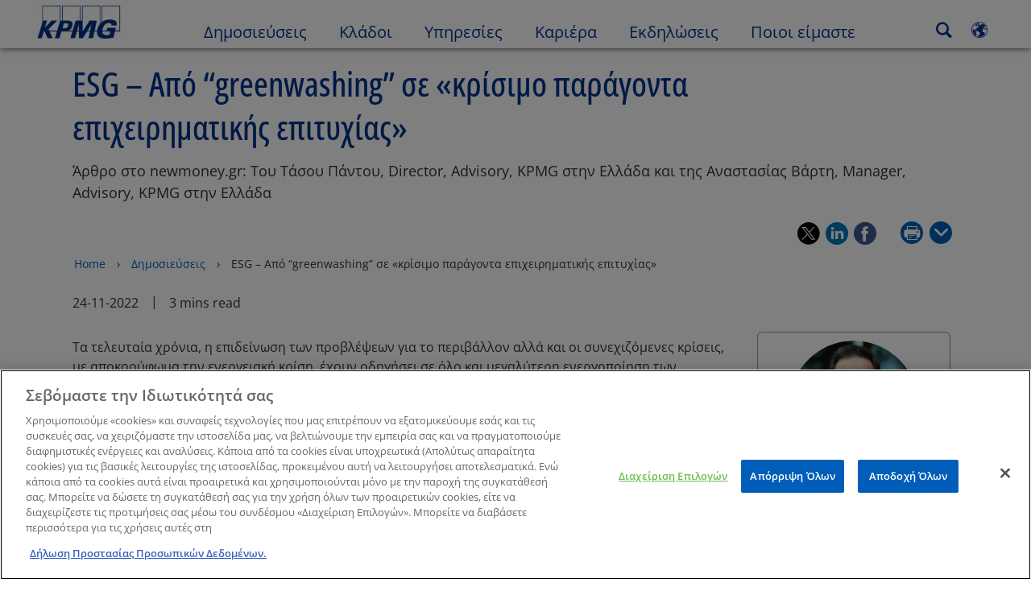

--- FILE ---
content_type: text/html
request_url: https://kpmg.com/gr/el/home/insights/2022/11/esg-apo-greenwashing-se-krisimo-paragonta-epixeirimatikis-epityxias.html
body_size: 48283
content:

<!DOCTYPE html>
<html lang="el-GR">
<head>
<meta http-equiv="content-type" content="text/html" charset="UTF-8"/>
<meta http-equiv="date" content="Fri, 22 Nov 2024 03:00:21 GMT"/>
<meta http-equiv="content-language" content="el-GR"/>
<meta http-equiv="content-encoding" content="text/html"/>
<meta name="description" content="Άρθρο στο newmoney.gr: Του Τάσου Πάντου, Director, Advisory, KPMG στην Ελλάδα και της Αναστασίας Βάρτη, Manager, Advisory, KPMG στην Ελλάδα "/>
<meta charset="utf-8"/>
<meta http-equiv="X-UA-Compatible" content="IE=edge,chrome=1"/>
<link rel="preload" as="font" type="font/woff2" href="/etc/clientlibs/kpmgpublic/fonts/openSans/OpenSans-VariableFont_wdth,wght.woff2" crossorigin />
<link rel="preconnect" href="https://assets.kpmg.com" crossorigin />
<link rel="preconnect" href="https://scripts.demandbase.com" crossorigin />
<link rel="preload" href='/etc/clientlibs/kpmgpublic/pages/global.min-61c96c.js' as="script"/>
<link rel="apple-touch-icon" sizes="180x180" href="/etc/designs/default/kpmg/favicons/apple-touch-icon-180x180.png"/>
<link rel="apple-touch-icon" sizes="167x167" href="/etc/designs/default/kpmg/favicons/apple-touch-icon-167x167.png"/>
<link rel="apple-touch-icon" sizes="152x152" href="/etc/designs/default/kpmg/favicons/apple-touch-icon-152x152.png"/>
<link rel="apple-touch-icon" sizes="120x120" href="/etc/designs/default/kpmg/favicons/apple-touch-icon-120x120.png"/>
<link rel="apple-touch-icon" sizes="76x76" href="/etc/designs/default/kpmg/favicons/apple-touch-icon-76x76.png"/>
<link rel="apple-touch-icon" sizes="60x60" href="/etc/designs/default/kpmg/favicons/apple-touch-icon-60x60.png"/>
<link rel="apple-touch-icon" href="/etc/designs/default/kpmg/favicons/apple-touch-icon.png"/>
<link rel="icon" type="image/png" href="/etc/designs/default/kpmg/favicons/favicon-16x16.png" sizes="16x16"/>
<link rel="icon" type="image/png" href="/etc/designs/default/kpmg/favicons/favicon-32x32.png" sizes="32x32"/>
<link rel="icon" type="image/svg+xml" href="/etc/designs/default/kpmg/favicons/favicon-32x32.svg" sizes="32x32"/>
<link rel="icon" type="image/svg+xml" href="/etc/designs/default/kpmg/favicons/favicon-96x96.svg" sizes="96x96"/>
<link rel="icon" type="image/svg+xml" href="/etc/designs/default/kpmg/favicons/favicon-16x16.svg" sizes="16x16"/>
<link rel="icon" type="image/svg+xml" href="/etc/designs/default/kpmg/favicons/android-chrome-512x512.svg" sizes="512x512"/>
<link rel="icon" type="image/svg+xml" href="/etc/designs/default/kpmg/favicons/android-chrome-192x192.svg" sizes="192x192"/>
<link rel="icon" type="image/svg+xml" href="/etc/designs/default/kpmg/favicons/android-chrome-144x144.svg" sizes="144x144"/>
<link rel="icon" type="image/svg+xml" href="/etc/designs/default/kpmg/favicons/android-chrome-96x96.svg" sizes="96x96"/>
<link rel="icon" type="image/svg+xml" href="/etc/designs/default/kpmg/favicons/android-chrome-72x72.svg" sizes="72x72"/>
<link rel="icon" type="image/svg+xml" href="/etc/designs/default/kpmg/favicons/android-chrome-48x48.svg" sizes="48x48"/>
<link rel="icon" type="image/svg+xml" href="/etc/designs/default/kpmg/favicons/android-chrome-36x36.svg" sizes="36x36"/>
<link rel="manifest" href="/etc/designs/default/kpmg/favicons/manifest.json"/>
<link rel="mask-icon" href="/etc/designs/default/kpmg/favicons/safari-pinned-tab.svg" color="#1e49e2"/>
<link rel="shortcut icon" href="/etc/designs/default/kpmg/favicon.ico"/>
<link rel="canonical" href="https://kpmg.com/gr/el/home/insights/2022/11/esg-apo-greenwashing-se-krisimo-paragonta-epixeirimatikis-epityxias.html"/>
<meta name="twitter:card" content="summary_large_image"/>
<meta name="twitter:title" content="ESG – Από “greenwashing” σε «κρίσιμο παράγοντα επιχειρηματικής επιτυχίας»"/>
<meta name="author" content="Τάσος Πάντος"/>
<meta name="DC.Title" content="ESG – Από “greenwashing” σε «κρίσιμο παράγοντα επιχειρηματικής επιτυχίας» - KPMG Greece"/>
<meta name="abstract" content="Άρθρο στο newmoney.gr: Του Τάσου Πάντου, Director, Advisory, KPMG στην Ελλάδα και της Αναστασίας Βάρτη, Manager, Advisory, KPMG στην Ελλάδα"/>
<meta name="twitter:creator" content="@KPMG"/>
<meta name="twitter:image" content="https://assets.kpmg.com/is/image/kpmg/gr-yvm-article-pantos-varti-22112022:cq5dam.web.1200.600"/>
<meta http-equiv="last-modified" content="Fri, 22 Nov 2024 15:00:10 GMT"/>
<meta name="DC.Description" content="Άρθρο στο newmoney.gr: Του Τάσου Πάντου, Director, Advisory, KPMG στην Ελλάδα και της Αναστασίας Βάρτη, Manager, Advisory, KPMG στην Ελλάδα"/>
<meta name="twitter:site" content="@KPMG"/>
<meta name="twitter:description" content="Άρθρο στο newmoney.gr: Του Τάσου Πάντου, Director, Advisory, KPMG στην Ελλάδα και της Αναστασίας Βάρτη, Manager, Advisory, KPMG στην Ελλάδα"/>
<meta name="DC.Language" content="el-GR"/>
<meta name="DC.Date" content="2024-11-22"/>
<meta name="DC.Format" content="text/html"/>
<meta name="robots" content="index, follow"/>
<meta property="og:image" content="https://assets.kpmg.com/is/image/kpmg/gr-yvm-article-pantos-varti-22112022:cq5dam.web.1200.600"/>
<meta property="og:type" content="website"/>
<meta property="og:site_name" content="KPMG"/>
<meta property="og:title" content="ESG – Από “greenwashing” σε «κρίσιμο παράγοντα επιχειρηματικής επιτυχίας»"/>
<meta property="og:locale" content="el"/>
<meta property="og:url" content="https://kpmg.com/gr/el/home/insights/2022/11/esg-apo-greenwashing-se-krisimo-paragonta-epixeirimatikis-epityxias.html"/>
<meta property="og:description" content="Άρθρο στο newmoney.gr: Του Τάσου Πάντου, Director, Advisory, KPMG στην Ελλάδα και της Αναστασίας Βάρτη, Manager, Advisory, KPMG στην Ελλάδα"/>
<script type="text/javascript">var kpmgMetaData={"KPMG_Business_Owner":"Papakanellou, Dimitris","KPMG_Short_Desc":"Άρθρο στο newmoney.gr: Του Τάσου Πάντου, Director, Advisory, KPMG στην Ελλάδα και της...","KPMG_Contact_MN":"","KPMG_Change_Frequency":"hourly","KPMG_Template":"/conf/kpmgpublic/settings/wcm/templates/editable-flex-template","KPMG_Article_Type":"Article-General","KPMG_Geographic_Origin_ID":"GR","KPMG_Article_ReadTime":"3","KPMG_URL":"/gr/el/home/insights/2022/11/esg-apo-greenwashing-se-krisimo-paragonta-epixeirimatikis-epityxias.html","KPMG_Contact_FN":"Τάσος","KPMG_Image_Alt":"tasos pantos and anastasia varti","KPMG_Contact_Country":"Ελλάδα","KPMG_Article_Primary_Format":"Page","KPMG_BANNER_FLAG":"false","KPMG_Contact_City":"Athens","KPMG_Media_Typ_Path":"Μορφές μέσων/Εικόνα,Μορφές μέσων/Εικόνα/JPG","KPMG_HTML_Copyright":"/content/kpmgpublic/platform/copyright/jcr:content/managedlistpar/copyright_210","KPMG_Article_Date":"24-Nov-2022","KPMG_Description":"Άρθρο στο newmoney.gr: Του Τάσου Πάντου, Director, Advisory, KPMG στην Ελλάδα και της Αναστασίας Βάρτη, Manager, Advisory, KPMG στην Ελλάδα","KPMG_Persona_Path":"Προφίλ/Κοινό,Προφίλ/Πελάτες,Προφίλ/Πιθανοί Πελάτες","KPMG_Article_Date_Time":"Thu Nov 24 08:55:00 UTC 2022","KPMG_Cont_Type_Path":"Τύπος περιεχομένου/Άρθρα,Τύπος περιεχομένου/ΜΜΕ,Τύπος περιεχομένου/ΜΜΕ/Ειδήσεις-Εξωτερικές","KPMG_Persona_ID":"549916431768785771034065349584824,59205189396461572826360,60541426764903813537507","KPMG_Business_Owner_Group":"EL – GR – Management Consulting","KPMG_Title":"ESG – Από “greenwashing” σε «κρίσιμο παράγοντα επιχειρηματικής επιτυχίας»","KPMG_Contributors":"Τάσος Πάντος","KPMG_Tab_Type":"Insights","KPMG_Analytics_PageName":"gr:el:home:insights:2022:11:esg-apo-greenwashing-se-krisimo-paragonta-epixeirimatikis-epityxias","KPMG_Abstract":"Άρθρο στο newmoney.gr: Του Τάσου Πάντου, Director, Advisory, KPMG στην Ελλάδα και της Αναστασίας Βάρτη, Manager, Advisory, KPMG στην Ελλάδα","KPMG_Med_For_Type_ID":"139530417022481105394120,112017303830317750915542","KPMG_Document_Id":"OC01N1669798533241","KPMG_Content_Type_ID":"104782286077242695662372,46151026337397824539449,78946144275855483810242","KPMG_Live_Source":"https://kpmg.com/content/kpmgpublic/master/el/home/insights/2022/11/esg-apo-greenwashing-se-krisimo-paragonta-epixeirimatikis-epityxias","KPMG_Live_Copy":"true","KPMG_Short_Title":"ESG – Από “greenwashing” σε «κρίσιμο παράγοντα επιχειρηματικής επιτυχίας»","KPMG_FONT":"variant_1","KPMG_HTML_Title":"ESG –Από “greenwashing” σε «κρίσιμο παράγοντα...","KPMG_Canonical_URL":"https://kpmg.com/gr/el/home/insights/2022/11/esg-apo-greenwashing-se-krisimo-paragonta-epixeirimatikis-epityxias.html","KPMG_Contact_LN":"Πάντος","KPMG_Seo_Priority":"1.0","KPMG_Template_Type":"editable-flex-template","KPMG_last_mod_rank":"1732287610204","KPMG_Image":"/content/dam/kpmg/gr/images/2022/11/gr-yvm-article-pantos-varti-22112022.png","KPMG_Blog_Topics":"","KPMG_Thought_Leadership":"false"};var appSearchConfigs={"pagination":{"page":{"current":2,"size":5}},"sortParamsMapping":{"trending":"kpmg_page_views_trending","KPMG_MOST_PLR":"kpmg_avg_time_spent","mostviewed":"kpmg_page_views","KPMG_Filter_Date":"kpmg_filter_date","relavance":"_score"},"fieldsMapping":{"contacttabs":[{"kpmg_image":{"raw":{}},"kpmg_article_date_time":{"raw":{}},"kpmg_non_decorative_alt_text":{"raw":{}},"kpmg_short_desc":{"raw":{}},"kpmg_is_rendition_optimized":{"raw":{}},"kpmg_article_readtime":{"raw":{}},"kpmg_title":{"raw":{}},"kpmg_image_alt":{"raw":{}},"kpmg_url":{"raw":{}}}],"partnerlocator":[{"kpmg_contact_fn":{"raw":{}},"kpmg_contact_ln":{"raw":{}},"kpmg_contact_job_ttl":{"raw":{}},"kpmg_url":{"raw":{}}}],"toppicks":[{"kpmg_image":{"raw":{}},"kpmg_template":{"raw":{}},"kpmg_primary_tag":{"raw":{}},"kpmg_short_title":{"raw":{}},"kpmg_non_decorative_alt_text":{"raw":{}},"kpmg_short_desc":{"raw":{}},"kpmg_article_type":{"raw":{}},"kpmg_article_primary_format":{"raw":{}},"kpmg_is_rendition_optimized":{"raw":{}},"kpmg_article_readtime":{"raw":{}},"kpmg_image_alt":{"raw":{}},"kpmg_url":{"raw":{}}}],"blog":[{"kpmg_image":{"raw":{}},"kpmg_description":{"raw":{}},"kpmg_blog_topics":{"raw":{}},"kpmg_short_desc":{"raw":{}},"kpmg_non_decorative_alt_text":{"raw":{}},"kpmg_blog_date":{"raw":{}},"kpmg_is_rendition_optimized":{"raw":{}},"kpmg_article_readtime":{"raw":{}},"kpmg_title":{"raw":{}},"kpmg_image_alt":{"raw":{}},"kpmg_url":{"raw":{}}}],"relatedcontent":[{"kpmg_image":{"raw":{}},"kpmg_non_decorative_alt_text":{"raw":{}},"kpmg_short_desc":{"raw":{}},"kpmg_article_type":{"raw":{}},"kpmg_is_rendition_optimized":{"raw":{}},"kpmg_title":{"raw":{}},"kpmg_image_alt":{"raw":{}},"kpmg_url":{"raw":{}},"kpmg_template_type":{"raw":{}}}],"contactcarousel":[{"kpmg_image":{"raw":{}},"kpmg_non_decorative_alt_text":{"raw":{}},"kpmg_cont_mem_firm":{"raw":{}},"kpmg_contact_job_ttl":{"raw":{}},"kpmg_title":{"raw":{}},"kpmg_contact_fn":{"raw":{}},"kpmg_suffix":{"raw":{}},"kpmg_contact_ln":{"raw":{}},"kpmg_contact_mn":{"raw":{}},"kpmg_contact_city":{"raw":{}},"kpmg_salutation":{"raw":{}},"kpmg_state":{"raw":{}},"kpmg_short_desc":{"raw":{}},"kpmg_is_rendition_optimized":{"raw":{}},"kpmg_image_alt":{"raw":{}},"kpmg_url":{"raw":{}}}],"articlecarousel":[{"kpmg_image":{"raw":{}},"kpmg_contact_fn":{"raw":{}},"kpmg_contact_ln":{"raw":{}},"kpmg_short_title":{"raw":{}},"kpmg_article_date_time":{"raw":{}},"kpmg_contact_country":{"raw":{}},"kpmg_non_decorative_alt_text":{"raw":{}},"kpmg_short_desc":{"raw":{}},"kpmg_is_rendition_optimized":{"raw":{}},"kpmg_image_alt":{"raw":{}},"kpmg_url":{"raw":{}}}],"articlequery":[{"kpmg_image":{"raw":{}},"kpmg_description":{"raw":{}},"kpmg_filter_date":{"raw":{}},"kpmg_banner_flag":{"raw":{}},"kpmg_primary_tag":{"raw":{}},"kpmg_article_date":{"raw":{}},"kpmg_non_decorative_alt_text":{"raw":{}},"kpmg_article_readtime":{"raw":{}},"kpmg_title":{"raw":{}},"kpmg_article_date_time":{"raw":{}},"kpmg_page_views":{"raw":{}},"kpmg_tab_type":{"raw":{}},"kpmg_short_desc":{"raw":{}},"kpmg_avg_time_spent":{"raw":{}},"kpmg_is_rendition_optimized":{"raw":{}},"kpmg_article_primary_format":{"raw":{}},"kpmg_article_type":{"raw":{}},"kpmg_image_alt":{"raw":{}},"kpmg_url":{"raw":{}},"kpmg_template_type":{"raw":{}},"kpmg_sl_gl_id":{"raw":{}}}],"trendinglistnew":[{"kpmg_image":{"raw":{}},"kpmg_description":{"raw":{}},"kpmg_article_date_time":{"raw":{}},"kpmg_non_decorative_alt_text":{"raw":{}},"kpmg_is_rendition_optimized":{"raw":{}},"kpmg_title":{"raw":{}},"kpmg_image_alt":{"raw":{}},"kpmg_url":{"raw":{}}}],"latestthinking":[{"kpmg_image":{"raw":{}},"kpmg_description":{"raw":{}},"kpmg_non_decorative_alt_text":{"raw":{}},"kpmg_is_rendition_optimized":{"raw":{}},"kpmg_title":{"raw":{}},"kpmg_image_alt":{"raw":{}},"kpmg_url":{"raw":{}}}],"broader":[{"kpmg_description":{"raw":{}},"kpmg_banner_flag":{"raw":{}},"kpmg_primary_tag":{"raw":{}},"kpmg_article_date":{"raw":{}},"kpmg_contact_job_ttl":{"raw":{}},"kpmg_title":{"raw":{}},"kpmg_contact_city":{"raw":{}},"kpmg_event_start_time":{"raw":{}},"kpmg_article_date_time":{"raw":{}},"kpmg_tab_type":{"raw":{}},"kpmg_short_desc":{"raw":{}},"kpmg_image_alt":{"raw":{}},"kpmg_url":{"raw":{}},"kpmg_template_type":{"raw":{}},"kpmg_image":{"raw":{}},"kpmg_non_decorative_alt_text":{"raw":{}},"kpmg_article_readtime":{"raw":{}},"kpmg_contact_fn":{"raw":{}},"kpmg_contact_ln":{"raw":{}},"kpmg_event_type":{"raw":{}},"kpmg_contact_country":{"raw":{}},"kpmg_is_rendition_optimized":{"raw":{}},"kpmg_article_primary_format":{"raw":{}},"kpmg_article_type":{"raw":{}},"kpmg_event_startdate":{"raw":{}}}],"listing":[{"kpmg_title":{"raw":{}},"kpmg_url":{"raw":{}}}],"shorter":[{"kpmg_image":{"raw":{}},"kpmg_description":{"raw":{}},"kpmg_banner_flag":{"raw":{}},"kpmg_primary_tag":{"raw":{}},"kpmg_article_date":{"raw":{}},"kpmg_non_decorative_alt_text":{"raw":{}},"kpmg_title":{"raw":{}},"kpmg_short_desc":{"raw":{}},"kpmg_is_rendition_optimized":{"raw":{}},"kpmg_article_primary_format":{"raw":{}},"kpmg_article_type":{"raw":{}},"kpmg_image_alt":{"raw":{}},"kpmg_url":{"raw":{}},"kpmg_template_type":{"raw":{}}}]},"facets":{"All_Global":["kpmg_topic_path_facet","kpmg_filter_year","kpmg_geo_rel_path_facet","kpmg_ind_path_loc_facet","kpmg_service_pth_loc_facet"],"Insights_Global":["kpmg_filter_year","kpmg_ind_path_facet","kpmg_service_path_facet","kpmg_topic_path_facet","kpmg_geo_rel_path_facet"],"People_Local":["kpmg_filter_year","kpmg_ind_path_loc_facet","kpmg_service_pth_loc_facet","kpmg_topic_path_facet","kpmg_cont_mem_firm"],"All_Local":["kpmg_topic_path_facet","kpmg_filter_year","kpmg_geo_rel_path_facet","kpmg_ind_path_loc_facet","kpmg_service_pth_loc_facet"],"Insights_Local":["kpmg_filter_year","kpmg_geo_rel_path_facet","kpmg_ind_path_loc_facet","kpmg_service_pth_loc_facet","kpmg_topic_path_facet"],"Events_Local":["kpmg_filter_year","kpmg_ind_path_loc_facet","kpmg_service_pth_loc_facet","kpmg_topic_path_facet","kpmg_geo_rel_path_facet"],"PressReleases_Global":["kpmg_filter_year","kpmg_ind_path_facet","kpmg_service_path_facet","kpmg_topic_path_facet","kpmg_geo_rel_path_facet"],"PressReleases_Local":["kpmg_filter_year","kpmg_geo_rel_path_facet","kpmg_ind_path_loc_facet","kpmg_service_pth_loc_facet","kpmg_topic_path_facet"],"People_Global":["kpmg_filter_year","kpmg_cont_mem_firm","kpmg_ind_path_facet","kpmg_service_path_facet","kpmg_topic_path_facet"],"Events_Global":["kpmg_filter_year","kpmg_geo_rel_path_facet","kpmg_ind_path_facet","kpmg_service_path_facet","kpmg_topic_path_facet"],"Blogs_Global":["kpmg_blog_topics","kpmg_filter_year","kpmg_geo_rel_path_facet","kpmg_topic_path_facet","kpmg_ind_path_facet","kpmg_service_path_facet"],"Blogs_Local":["kpmg_blog_topics","kpmg_filter_year","kpmg_geo_rel_path_facet","kpmg_ind_path_loc_facet","kpmg_service_pth_loc_facet","kpmg_topic_path_facet"]}};var appSearchClientEnv="";var isadmactive="true";var kpmgAssetDomain="https:\/\/assets.kpmg.com";var calanderProperties={"longMonths":["Ιανουάριος","Φεβρουάριος","Μάρτιος","Απρίλιος","Μάϊος","Ιούνιος","Ιούλιος","Αύγουστος","Σεπτέμβριος","Οκτώβριος","Νοέμβριος","Δεκέμβριος"],"shortMonths":["Ιαν","Φεβ","Μάρ","Απρ","Μάι","Ιούν","Ιούλ","Αυγ","Σεπ","Οκτ","Νοέ","Δεκ"],"timeMeridiems":["AM","PM"]};var dateFormatProperties={"showMeridiem":false,"transformations":{"dayType":"dd","monthType":"mm","hourType":"HH","monthCase":"cc","yearType":"y"},"timeSeparator":".","fields":[{"item1":"day"},{"item2":"month"},{"item3":"year"}],"separators":[{"item1":"-"},{"item2":"-"},{"item3":""}]};var kpmgDateFormat="dd.mm.yyyy:European Standard";var kpmgDateSeperator1='\u002D';var kpmgDateSeperator2='\u002D';var kpmgDateSeperator3='';var KPMG=KPMG||{};var isAuthor=false;var searchFacetsFlag=true;if(navigator.userAgent.match(/iPad/i)===null){var meta;meta=document.createElement('meta');meta.name="viewport";meta.id='kpmgViewport';meta.content="width=device-width, initial-scale=1.0, user-scalable=1.0";document.getElementsByTagName("head")[0].appendChild(meta);}
if(navigator.userAgent.match(/iPhone/i)){var meta;meta=document.createElement('meta');meta.name="viewport";meta.id='kpmgViewport';meta.content="width=device-width, initial-scale=1.0, user-scalable=no";document.getElementsByTagName("head")[0].appendChild(meta);}</script>
<script type="application/ld+json">
            {"itemListElement":[{"item":{"image":"https://assets.kpmg.com/content/dam/kpmg/gr/images/2023/12/gr-kpmg-logo-new-branding.jpg/jcr:content/renditions/original","name":"Home","@id":"https://kpmg.com/gr/el/home.html"},"@type":"ListItem","position":1},{"item":{"image":"https://assets.kpmg.com/content/dam/kpmg/images/2015/01/article-report-laptop.jpg/jcr:content/renditions/original","name":"&Delta;&eta;&mu;&omicron;&sigma;&iota;&epsilon;ύ&sigma;&epsilon;&iota;&sigmaf;","@id":"https://kpmg.com/gr/el/home/insights.html"},"@type":"ListItem","position":2},{"item":{"image":"https://assets.kpmg.com/content/dam/kpmg/gr/images/2022/11/gr-yvm-article-pantos-varti-22112022.png/jcr:content/renditions/original","name":"ESG &ndash; &Alpha;&pi;ό &ldquo;greenwashing&rdquo; &sigma;&epsilon; &laquo;&kappa;&rho;ί&sigma;&iota;&mu;&omicron; &pi;&alpha;&rho;ά&gamma;&omicron;&nu;&tau;&alpha; &epsilon;&pi;&iota;&chi;&epsilon;&iota;&rho;&eta;&mu;&alpha;&tau;&iota;&kappa;ή&sigmaf; &epsilon;&pi;&iota;&tau;&upsilon;&chi;ί&alpha;&sigmaf;&raquo;","@id":"https://kpmg.com/gr/el/home/insights/2022/11/esg-apo-greenwashing-se-krisimo-paragonta-epixeirimatikis-epityxias.html"},"@type":"ListItem","position":3}],"@type":"BreadcrumbList","@context":"http://schema.org/"}
    </script>
<script type="application/ld+json">
            {"datePublished":"2022-11-24T10:55:00.000+02:00","image":{"@type":"ImageObject","width":1200,"url":"https://assets.kpmg.com/content/dam/kpmg/gr/images/2022/11/gr-yvm-article-pantos-varti-22112022.png/jcr:content/renditions/original","height":600},"@type":"NewsArticle","author":[{"@type":"Person","name":"&Tau;ά&sigma;&omicron;&sigmaf; &Pi;ά&nu;&tau;&omicron;&sigmaf;"}],"publisher":{"@type":"organization","name":"KPMG","logo":{"@type":"ImageObject","url":"https://assets.kpmg.com/content/dam/kpmg/xx/images/2018/07/kpmg-logo.jpg"}},"@context":"http://schema.org","headline":"ESG &ndash; &Alpha;&pi;ό &ldquo;greenwashing&rdquo; &sigma;&epsilon; &laquo;&kappa;&rho;ί&sigma;&iota;&mu;&omicron; &pi;&alpha;&rho;ά&gamma;&omicron;&nu;&tau;&alpha; &epsilon;&pi;&iota;&chi;&epsilon;&iota;&rho;&eta;&mu;&alpha;&tau;&iota;&kappa;ή&sigmaf; &epsilon;&pi;&iota;&tau;&upsilon;&chi;ί&alpha;&sigmaf;&raquo;"}
    	</script>
<script type="text/javascript">window.regexValues=window.regexValues||{nameJs:"[0\u002D9|\x22~`!@#$%^\x26()_={}[\\]:;\x27,.<>+*\\\/\\\\?]"?new RegExp("[0\u002D9|\x22~`!@#$%^\x26()_={}[\\]:;\x27,.<>+*\\\/\\\\?]"):"",cityJs:""?new RegExp(""):"",emailJs:"^([a\u002DzA\u002DZ0\u002D9.+_\u002D]*@([0\u002D9a\u002DzA\u002DZ][\u002D\\w]*[0\u002D9a\u002DzA\u002DZ]\\.)+[a\u002DzA\u002DZ]{2,9})$"?new RegExp("^([a\u002DzA\u002DZ0\u002D9.+_\u002D]*@([0\u002D9a\u002DzA\u002DZ][\u002D\\w]*[0\u002D9a\u002DzA\u002DZ]\\.)+[a\u002DzA\u002DZ]{2,9})$"):"",phoneJs:""?new RegExp(""):"",cnameJs:""?new RegExp(""):"",roleJs:""?new RegExp(""):"",messageJs:"^[^%{}<>]+$"?new RegExp("^[^%{}<>]+$"):"",};</script>
<link rel="stylesheet" href='/etc/clientlibs/kpmgpublic/global/css/global-9d6fcf.css'/>
<script type="text/javascript">window.kpmgPath=window.location.pathname.toLowerCase();var preferredSite='';function getCookie(cname){var name=cname+"=";var cArray=document.cookie.split(';');for(var i=0;i<cArray.length;i++){var c=cArray[i];while(c.charAt(0)==' '){c=c.substring(1);}
if(c.indexOf(name)==0){preferredSite=c.substring(name.length,c.length);preferredSite=preferredSite.indexOf(".html")>-1?preferredSite:"";return true;}}}
if(window.kpmgPath==="/xx/en/home.html"&&document.referrer===""){getCookie("p_source");if(preferredSite.length>0&&preferredSite!=="/xx/en/home.html"){var geoUserSite=encodeURI(preferredSite)
window.location=geoUserSite;}}
window.kpmgPersonalize=window.kpmgPersonalize||{hideLogicTree:false,displayNameFormat:"",isPersonalize:false,isSitePersonalize:false,isPageTagsFlagEnabled:false,isContentRefreshEnabled:false,isPPC:false,firstnameLastnameSwitch:false,isBlog:false,blogHomePage:"",blogPath:""||"blogs",blogResultCount:"90"||"0",userAccInfoExpiry:24,fetchDataAndPersonalize:null,getCaptchaKey:"6LfauzAUAAAAAKtLWpawmB\u002DD5LslW_V5ul7Q_dUM",isCaptchaEnabled:"true",downloadDataExpiryWindow:24,resendVerifyEmailDefaultTime:"60",db:{CDCWrapper:null,data:null,},mapping:{url:""},snp:{url:"",timeout:0,data:null,params:{languageCode:"el"||"en",countryCode:"gr"||"xx",sortType:"",sortTypeKey:"",tagCategory:"",timeBoxParameter:""}},registrationPromoOverlay:{revisitCounter:"3",returnWindowInMinutes:"30",returnWindowInDays:"14"},misc:{isAuthor:false,ageVerificationReq:false,isSitePersonalizeAndRhfEnabled:""||false,dashboardLimitNo:0,triggerRefreshFeedback:0,triggerHideFeedback:0,cellLevelCombinedHideRefresh:0,rejectedListLimit:0,locationNavigatorPage:"",RfpFormLocationSelector:""},i18n:{gigyaMsgs:{kpmg_sign_up_header:"Sign up with an existing account",kpmg_sign_up_text:"Get started by using an existing social media account or fill in the fields below to gain access to articles, research and resources.",kpmg_already_have_an_account:"Already have an account?",kpmg_log_in:"Log in",kpmg_learn_more:"Learn more",kpmg_create_an_account:"Create an account",kpmg_required:"Required",kpmg_info_email:"This email address will be used when logging into your KPMG account.",kpmg_info_password:"Password must contain at least 8 characters including 1 number, 1 upper\u002Dcase, 1 lower\u002Dcase letter.",kpmg_privacy_statement_text:"I acknowledge that I have read and understood the terms stated in the",kpmg_privacy_statement_link_text:"KPMG Online Privacy Statement",kpmg_captcha_text:"Please confirm your registration by entering the two words in the field below, separated by a space.",kpmg_cancel:"Cancel",kpmg_continue:"Continue",kpmg_social_sign_in_header:"Signed in with",kpmg_social_sign_in_text:"You are signed in with the social account that you registered with",kpmg_cancel_registration_header:"Cancel Registration?",kpmg_cancel_registration_text:"Are you sure you want to cancel your registration?",kpmg_go_back:"Go Back",kpmg_registration_done_header:"Thank You For Registering.",kpmg_thank_you_text:"Thank you for registering. You can explore your dashboard or you can return to the article you just saved.",kpmg_go_to_mykpmg:"Go to dashboard",kpmg_return_to_my_article:"Return to my article",kpmg_error_tc_authored_msg_tc1:"Παρακαλώ επιβεβαιώστε ότι αναγνωρίζετε την ηλεκτρονική δήλωση προστασίας ιδιωτικού απορρήτου",kpmg_error_tc_authored_msg_tc2:"Please select this checkbox to continue.",kpmg_error_tc_authored_msg_tc3:"Please select this checkbox to continue.",kpmg_privacy_acceptance_error_msg_tc1:"Παρακαλώ επιβεβαιώστε ότι αναγνωρίζετε την ηλεκτρονική δήλωση προστασίας ιδιωτικού απορρήτου",kpmg_welcome_back:"Welcome back, ",kpmg_sign_in_header:"Sign in with an existing account",kpmg_not_yet_registered:"Not yet registered?",kpmg_use_your_kpmg_login_credentials:"Use your KPMG login credentials",kpmg_i_forgot_my_password:"I forgot my password",kpmg_keep_me_signed_in:"Keep me signed in",kpmg_forgot_password_header:"Please enter your email address to reset your password.",kpmg_forgot_password_text:"Please enter your email address to reset your password.",kpmg_reset_password:"Reset Password",kpmg_forgot_password_thank_you_text:"Thank you. If the email address provided is registered with KPMG, we will send an email containing a link to reset your password.",kpmg_return_to_login:"Return to login",kpmg_info_password_first:"Password must contain at least:",kpmg_info_password_second:"8 characters including 1 number, 1 upper\u002Dcase, 1 lower\u002Dcase letter and must be different from the previous 5 passwords.",kpmg_reset_password_thank_you_text:"Thank you. Your password has been reset.",kpmg_too_many_failed_attempts_header:"Too Many Failed Attempts",kpmg_too_many_failed_attempts_text:"Your account has been locked for 24 hours. You may wish to reset your password.",account_is_disabled:"Account is disabled",account_temporarily_locked_out:"Account temporarily locked out",and:"and",available:"Available",checking:"Checking",choose_file:"Choose File",email_address_is_invalid:"E\u002Dmail address is invalid.",email_already_exists:"Email already exists",fair:"Fair",invalid_fieldname:"Invalid %fieldname",invalid_login_or_password:"Invalid login or password",invalid_username_or_password:"Invalid username or password",login_identifier_exists:"Login identifier exists",maximum_size_of_3mb:"Maximum size of 3MB.",no_file_chosen:"No file chosen",not_available:"Not available",num_characters_total:"%num characters",num_of_the_following_groups:"%num of the following: An uppercase letter, a lowercase letter, a number, a special symbol",password_does_not_meet_complexity_requirements:"Password does not meet complexity requirements",password_must_contain_at_least:"Password must contain at least",password_strength_colon:"Password must contain at least:",passwords_do_not_match:"Passwords do not match",old_password_cannot_be_the_same_as_new_password:"New Password should be different than previous 5 passwords",please_enter_a_valid_fieldname:"Please enter a valid %fieldname",please_enter_fieldname:"Please enter %fieldname",profilePhoto_fileSizeError:"Photo format: JPG\/GIF\/PNG. Size: up to 3MB.",sorry_we_are_not_able_to_process_your_registration:"Sorry, we are not able to process your registration",strong:"Strong",there_are_errors_in_your_form_please_try_again:"There are errors in your form, please try again",there_is_no_user_with_that_username_or_email:"There is no user with that username or email",these_passwords_do_not_match:"These passwords do not match",this_field_is_required:"This field is required",too_weak:"Too weak",unique_identifier_exists:"Unique identifier exists",username_already_exists:"Username already exists",very_strong:"Very strong",weak:"Weak",wrong_password:"Wrong password",your_age_does_not_meet_the_minimal_age_requirement:"Your age does not meet the minimal age requirement (13+) for this site",kpmg_salutation:"Salutation",managesubscriptions:"To manage your subscriptions, click here"},customMsgs:{gigya_error_primary_action:"OK",gigya_error_title:"We\x27re sorry",gigya_account_disabled_error_title:"We\x27re sorry",gigya_account_disabled_error_primary_action:"OK",gigya_error_description:"Service is temporarily unavailable. Our engineers are working to resolve the issue.",gigya_account_disabled_error_description:"This account is disabled",gigya_cookies_disabled_error_description:"We cannot complete your request because third\u002Dparty cookies are currently disabled in your browser. We use third\u002Dparty cookies to provide the best browsing experience. Please check your browser settings and enable third\u002Dparty cookies to perform this action.",gigya_name_validation_error_message:"Special characters and numbers are not supported.",kpmg_error_numbervalidation:"Only numbers are supported",kpmg_placeholder_first_name:"First Name",kpmg_placeholder_last_name:"Last name",kpmg_placeholder_email:"Email",kpmg_placeholder_password:"Password",kpmg_placeholder_confirm_password:"Confirm Password",kpmg_placeholder_company_optional:"Εταιρεία (προαιρετικό)",kpmg_placeholder_select_country:"Select Country \/ Location",toppicksfor:"Top picks for",you:"you",items:"items",remove:"Remove",yes:"Yes",no:"No",organization:"Organisation",quicksavedlist:"Quick Saved List",urllink:"URL Link",verify_email_err_title:"Email already sent",verify_email_err_desc:"Verification email already sent. Please check your mail.",verify_email_congrats_title:"Congratulations",verify_email_congrats_desc:"Your email has been verified. Now you can enjoy all personalized content kpmg.com has to offer.",office_locator_geolocation_error:"Error finding the Geo location",office_locator_nocities_error:"No Cities Found for the region\/location selected",office_locator_noresults_error:"No results found for the search performed",showanotherarticle:"Show me another article",dontshowarticleagain:"Don\x27t show this article again",updatemypreferences:"Update my preferences",addtolibrary:"Add to library",refreshcontent:"Refresh content",share:"Share",readMore:"Γρήγορη ματιά",or_divider_text:"OR",cross_site_error_title:"Error subscribing for newsletter",cross_site_error_description:"This subscription does not belong to the original country you are registered with.",deleteThisList:"Delete this list",editYourListName:"Edit your list name",shareThisList:"Share this list",move:"Move",delete:"Delete",placeholdertextforfiltersubscriptions:"Filter subscriptions based on your interests",selectedinterestslist:"Selected interests:",onboardingbasedsubscriptiontitle:"Subscriptions you are interested in:",interestsbasedsubscriptiontitle:"Subscriptions related to your interests:",subscriptionsinterestedintitle:"Subscriptions you may also be interested in:",registrationPromoTitle:"Want the latest KPMG {tag_name} content?",registrationPromoDescription:"Register now and set up your personalized dashboard around {tag_name} and all the other topics that interest you.",noArticleErrorTitle:"error",noArticleErrorMessage:"The articles in this list are no longer available for viewing.",noArticleErrorDetail:"Please use the following link to",noArticleErrorDetail1:"return to home page,",noArticleErrorDetail2:"or use the sites search feature.",searchLabel:"search",searchLibList:"Search list of libraries",libraryListDeleteThisArticle:"Delete this article",libraryListDeleteThisArticleDescription:"Are you sure you want to delete this article?",libraryListSuccessDescription:"delete successful.",libraryListDeleteIt:"Yes, delete",libraryListNotlongeravailable:"Articles no longer available for viewing",libraryListArticlenolongeravailabledescription:"An article was no longer available for viewing.",kpmgLibraryListArticleWasRemovedFromLabel:"Was removed from",libraryListMobilenolongeravlbl:"is no longer available for viewing.",libraryListArtitwasremovedfrom:"It was removed from",libraryListArticlesnolongeravailabledescription:"The following articles are no longer available for viewing",libraryListShareThisListDescription:"Copy and paste this url to share it.",libraryListCopy:"Copy",libraryListCancel:"Cancel",libraryListMovearticle:"Move this article to another list",libraryListInstrutiontext:"You can save this article to your library or you can save it to a specific list in your library.",libraryListAlreadysaved:"Already Saved",libraryListAlreadysavedarticle:"You\x27ve already saved this article to",libraryListChoosealist:"Choose a list",libraryListCreatealist:"Create a list",libraryListThatNameIsTaken:"List Name Already Exists",libraryListEmpty:"Invalid list name",libraryListSave:"Save",libraryListEnternewlist:"Enter new list name",libraryListAddtolibraryoverlayCancel:"Cancel",libraryListCancel1:"Cancel",createAList:"Create a list",createsuccessdescription:"List created successfully",listmanagementsave:"Save",deleteThisListDescription:"If you delete this list, you will lose all the articles saved in it. Are you sure you want to delete this list?",keepIt:"No, keep it",editsuccessdescriptionmobile:"The name change was successful.",namechanges:"Name changed",listnamechanged:"The list name has been successfully changed",copySuccessDescription:"URL copied to clipboard.",copyFailedClipboardAccessDenied:"Could not copy url. Allow webpage to access clipboard.",formbuilderCongratsTitle:"Thank you",formbuilderCongratsDescription:"You have successfully registered.",formbuilderCongratsClose:"Close",expiredtokenmodaltitle:"Your token has been expired",expiredtokenmodaldescription:"The token has expired. Please complete registration to gain access to the content.",expiredtokenmodalclosebutton:"Close",addMoreInterestsTitle:"Add more interests to your profile",addTagToInterests:"Add tag to Profile Interests",saveInterestTitle:"Want to save this interest?",search:"Αναζήτηση",close:"Close",resentemail:"We\x27ve sent another confirmation message to:",verifyemaillabel:"Verify Email",resendconfirmation:"Resend verification email",logoutinfo:"You\x27ve logged out",logoutdescription:"You\x27ve successfully logged out. You will now be taken to the Home Page.",verifyemail:"Please verify your email address to continue accessing your account.",interestsSearchPlaceholder:"enter your interest terms here",interestsAlreadySelected:"already selected \u002D manage your interests to remove",interestsSave:"Save",verifyEmailClose:"Close",profileChangesSaved:"Change saved",profileChangesSavedSuccessfully:"Your changes have been successfully saved.",minReadTime:"READ_TIME min read",minsReadTime:"READ_TIME mins read",officeLocationFax:"Φαξ",officeLocationTel:"Τηλ",officeLocationNoResults:"No matching results found for",officeLocationsSearchTerm:"",searchResultsCopyOne:"",agreeLabel:"I agree to KPMG online privacy statement",expand:"expand",collapse:"collapse",addedtolibrary:"Added to Library",articleposteddate:"Article Posted date",relatedarticles:"Related Articles",moreoptions:"More Options",closeyourrecommendations:"Close your recommendations",wasaddedtothelistoflists:"was added to the list of lists",removedfromthelist:"Removed from the list",sectionfilters:"Section Filters",closeandreturntohomepage:"Close and return to home page",current:"current",completed:"completed",returntohomepage:"and return to the home page",belowsubscriptions:"once it is checked the below subscriptions will be available.",suggestthesubscriptions:"On selection of a suggestion the subscriptions list present below will be filtered.",openinanewwindow:"Opens in a new window",blogposts:"blog posts",category:"category",enableordisable:"enable or disable",articles:"articles",country:"Country",selected:"this post is interesting. selected",deselected:"this post is interesting. deselected",profileprogress:"Your profile is <%> complete",profilecompleted:"Congratulations, your profile is now complete!",completeprofile:"Complete your profile",addinterests:"Add interests",addsubscriptions:"Add subscriptions",starticon:"Gated content exclusive to KPMG members",yourinterests:"Your Interests",suggestmorecta:"Suggest More",alertmessage1:"Delete interest",alertdescription1:"Pinned articles will be removed once deleted",alertmessage2:"A maximum of 5 pinned articles allowed",alertmessagetitle:"Maximum Pins Reached",viewgatedcontentcta:"View Gated Content",nonewcontent:"No new content at this time.",viewallsubscriptionscta:"View All Subscriptions",gcsectiontitle:"Gated Content Section: Title",gcsectiondescription:"Gated Content Section: Description",hidegatedcontent:"Hide Gated Content",emptygatedcontentdescription:"It appears you have not yet subscribed to any such gated content.",articlesTwoFour:"articles",articlesFive:"articles",listsTwoFour:"Lists",listsFive:"Lists"}},pagesInfo:{interests:{isActive:false,reqLogin:true,redirectTo:"../user/login.html"},myaccount:{isActive:false,reqLogin:true,redirectTo:"../user/login.html"},dashboard:{isActive:false,reqLogin:true,redirectTo:"/user/login.html"},library:{isActive:false,reqLogin:true,redirectTo:"../user/login.html"},communicationpreference:{isActive:false,reqLogin:true,redirectTo:"../../user/login.html"},privacypreference:{isActive:false,reqLogin:true,redirectTo:"../../user/login.html"}},urlmapping:{learnMore:"",addtolib:"",feedback:"",fgeCongrats:"",fgeError:"",resetPassword:"",isUserRegistrationOverlayExists:"false"}};window.kpmgPersonalize.db.CDCWrapper=function(dbData){var eventObj=null;window.kpmgPersonalize.db.data=dbData;Dmdbase_CDC.callback(dbData);if(digitalData){digitalData.user.ipAddress=dbData.ip;}
try{eventObj=new Event("dbData.received");}
catch(error){eventObj=document.createEvent("Event");eventObj.initEvent("dbData.received",false,false);}
document.dispatchEvent(eventObj);};window.__gigyaConf=window.__gigyaConf||{};window.__gigyaConf.customLang=window.kpmgPersonalize.i18n.gigyaMsgs;</script>
<link rel="stylesheet" href='/etc/clientlibs/kpmgpublic/editable-flex-template/css/editable-flex-template-8d195f.css'/>
<meta name="msapplication-TileColor" content="#1e49e2"/>
<meta name="msapplication-TileImage" content="/etc/designs/default/kpmg/favicons/mstile-144x144.svg"/>
<meta name="msapplication-config" content="/etc/designs/default/kpmg/favicons/browserconfig.xml"/>
<meta name="theme-color" content="#1e49e2"/>
<title>ESG –Από “greenwashing” σε «κρίσιμο παράγοντα... - KPMG Greece</title>
<link rel="stylesheet" type="text/css" href="/content/dam/kpmg/others/css/privacy_fix.css"/>
<script type="text/javascript" src='/etc/clientlibs/kpmgpublic/global/js/updateLoadedPartialHeader-322c7b.js'></script>
<meta name="template" content="editable-flex-template"/>
<meta name="viewport" content="width=device-width, initial-scale=1"/>
<link rel="stylesheet" href="/etc.clientlibs/kpmgxfsite/clientlibs/clientlib-base.css" type="text/css">
<link rel="stylesheet" href="/etc.clientlibs/kpmgxfsite/clientlibs/clientlib-dependencies.css" type="text/css">
<link rel="stylesheet" href="/etc.clientlibs/kpmgxfsite/clientlibs/clientlib-site.css" type="text/css">
<style>.outer{margin:0px}.button{border:2px solid #483698;border-left:8px;border-style:solid;border-left-color:#00338d;width:100%;height:100%;display:block;background:linear-gradient(to right,#00338d 50%,white 50%);background-size:200% 200%;background-position:right bottom;transition:all .4s ease-out}.button:hover{background-position:left bottom;text-decoration:none}.text{text-align:left;margin:10px 10px 10px 10px!important;font-family:'Open Sans',Arial,Helvetica,sans-serif;font-size:2.4rem;line-height:1.3;font-weight:400;margin:8px 0;color:#00338d!important;transition:all .4s ease-out;display:block;padding:100px 10px;text-decoration:none}.outer a:hover{text-decoration:none!important}.text:hover{color:#fff!important}@media only screen and (max-width:640px){.text{font-size:2.4rem;padding:10px 10px;text-decoration:none}}</style></head>
<body class="base-editable-template-page page basicpage">
<div class="template">
<div id="gig_showSimpleShareUI" class="gig-simpleShareUI fixed-and-off-page">
<div class="gig-simpleShareUI-inner">
<span class="icon-gig-simpleShareUI-closeButton">
<span class="sr-only">close</span>
</span>
<div class="gig-simpleShareUI-caption">
<div class="gig-simpleShareUI-caption-text">Share with your friends</div>
</div>
<div id="show-share-bar-container" class="gig-simpleShareUI-content">
</div>
</div>
</div>
<header class="global-navigation">
<div id="navigation-v2-data" class="bs5" style="position:fixed" data-site-info='{
		"assetsDomain": "https://assets.kpmg.com",
		"isAuthor": false,
		"isPersonalized": false,
		"isTemplatePersonalized": false,
		"isBlog":  false 
	}'>
<!-- LOGO -->
<div id="navigation-v2-data-logo" data-logo='{
			  "imgURL": "/is/image/kpmg/kpmg-logo-1",
			  "altText": "KPMG logo",
			  "linkURL": "/gr/el/home.html"
		}'>
</div>
<!-- Blog header data -->
<!-- NABAR-NAV -->
<div id="navigation-v2-data-navbar-nav" data-navbar-nav='{
			"insights": {
				"id": "insights-flyout",
				"i18nLabel": 	" Δημοσιεύσεις ",
				"linkURL" : 	"/gr/el/home/insights.html"
			},
			"industries": {
				"id": "industries-flyout",
				"i18nLabel": " Κλάδοι ",
				"linkURL" : "/gr/el/home/industries.html"
			},
			"services": {
				"id": "services-flyout",
				"i18nLabel": " Υπηρεσίες ",
				"linkURL": "/gr/el/home/services.html"
			},
			"optional": {
				"id": "optional-flyout",
				"i18nLabel": "Καριέρα",
				"linkURL": "/gr/el/home/kpmg-in-greece-careers.html",
				"internalLinkFlag": "true",
				"newTabAllow": "Ανοίξτε σε νέα καρτέλα ή παράθυρο"
			},
			"optional1": {
				"id": "optional2-flyout",
				"i18nLabel": "Εκδηλώσεις",
				"linkURL": "/gr/el/home/events.html",
				"internalLinkFlag": "true",
				"newTabAllow": "Ανοίξτε σε νέα καρτέλα ή παράθυρο"
			},
			"optional2": {
				"id": "optional3-flyout",
				"i18nLabel": "Ποιοι είμαστε",
				"linkURL": "/gr/el/home/about.html",
				"internalLinkFlag": "true",
				"newTabAllow": "Ανοίξτε σε νέα καρτέλα ή παράθυρο"
			}
		}'>
</div>
<div id="navigation-v2-data-secondary-nav" data-secondary-nav='[
			{
				"id": "careers",
				"label": " Καριέρα ",
				"linkURL": ""
			},

			
					{
						"id": "alumni",
						"label": " Alumni ",
						"linkURL": ""
					},
			

			{
				"id": "media",
				"label": " Τελευταία νέα ",
				"linkURL": ""
			},

			
					{
						"id": "social",
						"label": " Social ",
						"linkURL": ""
					},
			


			{
				"id": "about",
				"label": " Ποιοι είμαστε ",
				"linkURL": ""
			}
		]'></div>
<ul id="navigation-v2-data-nav-flyout">
<li id="navigation-v2-author-insights-flyout-editor">
<div class="nav-flyout-component-data" data-path="/content/kpmgpublic/gr/el/home/insights/2022/11/esg-apo-greenwashing-se-krisimo-paragonta-epixeirimatikis-epityxias/jcr:content/navigation-v2/insights" data-nav-flyout='{
			"cell1":{
				"type": "nav-list",
				"links":[
					
						
						{
							"label": "KPMG 2025 Global CEO Outlook",
							"url": "/gr/el/home/insights/2025/10/global-ceo-oulook-survey.html",
							"internalFlag": "true",
							"newTabAllow": "Ανοίξτε σε νέα καρτέλα ή παράθυρο"
						}
					
						
							,
						
						{
							"label": "Global family business report 2025",
							"url": "/gr/el/home/insights/2025/09/global-family-business-report.html",
							"internalFlag": "true",
							"newTabAllow": "Ανοίξτε σε νέα καρτέλα ή παράθυρο"
						}
					
						
							,
						
						{
							"label": "KPMG Intelligence Lab",
							"url": "/gr/el/home/services/kpmg-intelligence-lab.html",
							"internalFlag": "true",
							"newTabAllow": "Ανοίξτε σε νέα καρτέλα ή παράθυρο"
						}
					
						
							,
						
						{
							"label": "Our Impact plan",
							"url": "/gr/el/home/insights/2024/06/our-impact-plan-reports.html",
							"internalFlag": "true",
							"newTabAllow": "Ανοίξτε σε νέα καρτέλα ή παράθυρο"
						}
					
						
							,
						
						{
							"label": "The Future of Industries",
							"url": "/gr/el/home/insights/2023/06/the-future-of-industries.html",
							"internalFlag": "true",
							"newTabAllow": "Ανοίξτε σε νέα καρτέλα ή παράθυρο"
						}
					
						
							,
						
						{
							"label": "KPMG Greece Podcasts",
							"url": "/gr/el/home/insights/2021/12/kpmg-greece-podcasts.html",
							"internalFlag": "true",
							"newTabAllow": "Ανοίξτε σε νέα καρτέλα ή παράθυρο"
						}
					
				]
				
				,"viewAll": {
				  "linkURL": "/gr/el/home/insights.html",
				  "label": "Όλες οι δημοσιεύσεις",
				  "internalLinkFlag": "true",
				  "newTabAllow": "Ανοίξτε σε νέα καρτέλα ή παράθυρο"

				}
				
			}
		}' data-cell1='{
			"type": "nav-list",
			"links":[
				
					
					{
						"label": "KPMG 2025 Global CEO Outlook",
						"url": "/gr/el/home/insights/2025/10/global-ceo-oulook-survey.html",
						"internalFlag": "true",
						"newTabAllow": "Ανοίξτε σε νέα καρτέλα ή παράθυρο"
					}
				
					
						,
					
					{
						"label": "Global family business report 2025",
						"url": "/gr/el/home/insights/2025/09/global-family-business-report.html",
						"internalFlag": "true",
						"newTabAllow": "Ανοίξτε σε νέα καρτέλα ή παράθυρο"
					}
				
					
						,
					
					{
						"label": "KPMG Intelligence Lab",
						"url": "/gr/el/home/services/kpmg-intelligence-lab.html",
						"internalFlag": "true",
						"newTabAllow": "Ανοίξτε σε νέα καρτέλα ή παράθυρο"
					}
				
					
						,
					
					{
						"label": "Our Impact plan",
						"url": "/gr/el/home/insights/2024/06/our-impact-plan-reports.html",
						"internalFlag": "true",
						"newTabAllow": "Ανοίξτε σε νέα καρτέλα ή παράθυρο"
					}
				
					
						,
					
					{
						"label": "The Future of Industries",
						"url": "/gr/el/home/insights/2023/06/the-future-of-industries.html",
						"internalFlag": "true",
						"newTabAllow": "Ανοίξτε σε νέα καρτέλα ή παράθυρο"
					}
				
					
						,
					
					{
						"label": "KPMG Greece Podcasts",
						"url": "/gr/el/home/insights/2021/12/kpmg-greece-podcasts.html",
						"internalFlag": "true",
						"newTabAllow": "Ανοίξτε σε νέα καρτέλα ή παράθυρο"
					}
				
			]
			
			,"viewAll": {
			  "linkURL": "/gr/el/home/insights.html",
			  "label": "Όλες οι δημοσιεύσεις",
			  "internalLinkFlag": "true",
			  "newTabAllow": "Ανοίξτε σε νέα καρτέλα ή παράθυρο"
			}
			
		}' data-featured-variation="true" data-cell2='{
				"type": "card-link",
				"title": "Φορολογικά νέα",
				"linkUrl": "/content/kpmgpublic/gr/el/home/insights/2016/04/tax-news-archive.html",
				"description": "Η KPMG στην Ελλάδα σας κρατάει ενημερωμένους σε θέματα φορολογικής νομοθεσίας και σχετικές εξελίξεις.",
				"altText": "image of waves in blue purple and pink gradient",
				"imgUrl": "/is/image/kpmg/gr-hand-calculator-financial-balance-getty-98064877-2648",
				"internalLinkFlag": "true",
				"newTabAllow": "Ανοίξτε σε νέα καρτέλα ή παράθυρο",
				"primaryTag" : "",
				"isVideo" : "Page",
				"isRenditionOptimized" : "false"

			}' data-cell3='{
				"type": "card-link",
				"title": "KPMG 2025 Global CEO Outlook",
				"linkUrl": "/gr/el/home/insights/2025/10/global-ceo-oulook-survey.html",
				"description": "Οι CEO ενισχύουν τις επενδύσεις στην Τεχνητή Νοημοσύνη και το Ανθρώπινο Δυναμικό ως βασικά στοιχεία για την ανθεκτικότητα",
				"altText": "senior business woman standing in office",
				"imgUrl": "/is/image/kpmg/gr-senior-business-woman-standing-in-office-treated",
				"internalLinkFlag": "true",
				"newTabAllow": "Ανοίξτε σε νέα καρτέλα ή παράθυρο",
				"primaryTag" : "",
				"isVideo" : "Page",
				"isRenditionOptimized" : "true"
			
			}'>
</div>
</li>
<li id="navigation-v2-author-industries-flyout-editor">
<div class="nav-flyout-component-data" data-path="/content/kpmgpublic/gr/el/home/insights/2022/11/esg-apo-greenwashing-se-krisimo-paragonta-epixeirimatikis-epityxias/jcr:content/navigation-v2/industries" data-nav-flyout='{
			"cell1":{
				"type": "nav-list",
				"links":[
					
						
						{
							"label": "Ιδιωτική Ασφαλιστική Αγορά: Ετήσια Έκθεση 2024",
							"url": "/gr/el/home/insights/2024/12/idiotiki-asfalistiki-agora-etisia-ekthesi-2024.html",
							"internalFlag": "true",
							"newTabAllow": "Ανοίξτε σε νέα καρτέλα ή παράθυρο"
						}
					
						
							,
						
						{
							"label": "The Future of Industries",
							"url": "/gr/el/home/insights/2023/06/the-future-of-industries.html",
							"internalFlag": "true",
							"newTabAllow": "Ανοίξτε σε νέα καρτέλα ή παράθυρο"
						}
					
						
							,
						
						{
							"label": "KPMG Powered Enterprise",
							"url": "/gr/el/home/services/advisory/management-consulting/kpmg-powered-enterprise.html",
							"internalFlag": "true",
							"newTabAllow": "Ανοίξτε σε νέα καρτέλα ή παράθυρο"
						}
					
						
							,
						
						{
							"label": "KPMG Greece Podcasts",
							"url": "/gr/el/home/insights/2021/12/kpmg-greece-podcasts.html",
							"internalFlag": "true",
							"newTabAllow": "Ανοίξτε σε νέα καρτέλα ή παράθυρο"
						}
					
				]
				
				,"viewAll": {
				  "linkURL": "/gr/el/home/industries.html",
				  "label": "Όλοι οι Κλάδοι",
				  "internalLinkFlag": "true",
				  "newTabAllow": "Ανοίξτε σε νέα καρτέλα ή παράθυρο"

				}
				
			}
		}' data-cell1='{
			"type": "nav-list",
			"links":[
				
					
					{
						"label": "Ιδιωτική Ασφαλιστική Αγορά: Ετήσια Έκθεση 2024",
						"url": "/gr/el/home/insights/2024/12/idiotiki-asfalistiki-agora-etisia-ekthesi-2024.html",
						"internalFlag": "true",
						"newTabAllow": "Ανοίξτε σε νέα καρτέλα ή παράθυρο"
					}
				
					
						,
					
					{
						"label": "The Future of Industries",
						"url": "/gr/el/home/insights/2023/06/the-future-of-industries.html",
						"internalFlag": "true",
						"newTabAllow": "Ανοίξτε σε νέα καρτέλα ή παράθυρο"
					}
				
					
						,
					
					{
						"label": "KPMG Powered Enterprise",
						"url": "/gr/el/home/services/advisory/management-consulting/kpmg-powered-enterprise.html",
						"internalFlag": "true",
						"newTabAllow": "Ανοίξτε σε νέα καρτέλα ή παράθυρο"
					}
				
					
						,
					
					{
						"label": "KPMG Greece Podcasts",
						"url": "/gr/el/home/insights/2021/12/kpmg-greece-podcasts.html",
						"internalFlag": "true",
						"newTabAllow": "Ανοίξτε σε νέα καρτέλα ή παράθυρο"
					}
				
			]
			
			,"viewAll": {
			  "linkURL": "/gr/el/home/industries.html",
			  "label": "Όλοι οι Κλάδοι",
			  "internalLinkFlag": "true",
			  "newTabAllow": "Ανοίξτε σε νέα καρτέλα ή παράθυρο"
			}
			
		}' data-featured-variation="true" data-cell2='{
				"type": "card-link",
				"title": "Φορολογικά νέα",
				"linkUrl": "/gr/el/home/insights/2016/04/tax-news-archive.html",
				"description": "Η KPMG στην Ελλάδα σας κρατάει ενημερωμένους σε θέματα φορολογικής νομοθεσίας και σχετικές εξελίξεις.",
				"altText": "kpmg greece our impact plan",
				"imgUrl": "/is/image/kpmg/gr-tax-news-wave-banner-2000x500",
				"internalLinkFlag": "true",
				"newTabAllow": "Ανοίξτε σε νέα καρτέλα ή παράθυρο",
				"primaryTag" : "",
				"isVideo" : "Page",
				"isRenditionOptimized" : "true"

			}' data-cell3='{
				"type": "card-link",
				"title": "Our Impact Plan",
				"linkUrl": "/gr/el/home/insights/2024/06/our-impact-plan-reports.html",
				"description": "Εκθέσεις",
				"altText": "kpmg greece our impact plan",
				"imgUrl": "/is/image/kpmg/gr-kpmg-our-impact-plan-2",
				"internalLinkFlag": "true",
				"newTabAllow": "Ανοίξτε σε νέα καρτέλα ή παράθυρο",
				"primaryTag" : "",
				"isVideo" : "Page",
				"isRenditionOptimized" : "true"
			
			}'>
</div>
</li>
<li id="navigation-v2-author-services-flyout-editor">
<div class="nav-flyout-component-data" data-path="/content/kpmgpublic/gr/el/home/insights/2022/11/esg-apo-greenwashing-se-krisimo-paragonta-epixeirimatikis-epityxias/jcr:content/navigation-v2/services" data-nav-flyout='{
			"cell1":{
				"type": "nav-list",
				"links":[
					
						
						{
							"label": "Ελεγκτικές υπηρεσίες",
							"url": "/gr/el/home/services/audit.html",
							"internalFlag": "true",
							"newTabAllow": "Ανοίξτε σε νέα καρτέλα ή παράθυρο"
						}
					
						
							,
						
						{
							"label": "Φορολογικές υπηρεσίες",
							"url": "/gr/el/home/services/tax.html",
							"internalFlag": "true",
							"newTabAllow": "Ανοίξτε σε νέα καρτέλα ή παράθυρο"
						}
					
						
							,
						
						{
							"label": "Συμβουλευτικές υπηρεσίες",
							"url": "/gr/el/home/services/advisory.html",
							"internalFlag": "true",
							"newTabAllow": "Ανοίξτε σε νέα καρτέλα ή παράθυρο"
						}
					
						
							,
						
						{
							"label": "Οικογενειακές επιχειρήσεις",
							"url": "/gr/el/home/services/advisory/family-business.html",
							"internalFlag": "true",
							"newTabAllow": "Ανοίξτε σε νέα καρτέλα ή παράθυρο"
						}
					
				]
				
				,"viewAll": {
				  "linkURL": "/gr/el/home/services.html",
				  "label": "Όλες οι Υπηρεσίες",
				  "internalLinkFlag": "true",
				  "newTabAllow": "Ανοίξτε σε νέα καρτέλα ή παράθυρο"

				}
				
			}
		}' data-cell1='{
			"type": "nav-list",
			"links":[
				
					
					{
						"label": "Ελεγκτικές υπηρεσίες",
						"url": "/gr/el/home/services/audit.html",
						"internalFlag": "true",
						"newTabAllow": "Ανοίξτε σε νέα καρτέλα ή παράθυρο"
					}
				
					
						,
					
					{
						"label": "Φορολογικές υπηρεσίες",
						"url": "/gr/el/home/services/tax.html",
						"internalFlag": "true",
						"newTabAllow": "Ανοίξτε σε νέα καρτέλα ή παράθυρο"
					}
				
					
						,
					
					{
						"label": "Συμβουλευτικές υπηρεσίες",
						"url": "/gr/el/home/services/advisory.html",
						"internalFlag": "true",
						"newTabAllow": "Ανοίξτε σε νέα καρτέλα ή παράθυρο"
					}
				
					
						,
					
					{
						"label": "Οικογενειακές επιχειρήσεις",
						"url": "/gr/el/home/services/advisory/family-business.html",
						"internalFlag": "true",
						"newTabAllow": "Ανοίξτε σε νέα καρτέλα ή παράθυρο"
					}
				
			]
			
			,"viewAll": {
			  "linkURL": "/gr/el/home/services.html",
			  "label": "Όλες οι Υπηρεσίες",
			  "internalLinkFlag": "true",
			  "newTabAllow": "Ανοίξτε σε νέα καρτέλα ή παράθυρο"
			}
			
		}' data-featured-variation="true" data-cell2='{
				"type": "card-link",
				"title": "Δυναμική Οικογενειακών Επιχειρήσεων",
				"linkUrl": "https://www.kpmg.gr/Content/family-business/dynamics/index.html",
				"description": "Οι οικογενειακές επιχειρήσεις είναι μοναδικές, καθώς έχουν στον πυρήνα τους μια ισχυρή δυναμική που συνδέει την οικογένεια με την επιχείρηση.",
				"altText": "family business model",
				"imgUrl": "/is/image/kpmg/family-business-dynamics",
				"internalLinkFlag": "false",
				"newTabAllow": "Ανοίξτε σε νέα καρτέλα ή παράθυρο",
				"primaryTag" : "",
				"isVideo" : "",
				"isRenditionOptimized" : "true"

			}' data-cell3='{
				"type": "card-link",
				"title": "KPMG Intelligence Lab",
				"linkUrl": "/gr/el/home/services/kpmg-intelligence-lab.html",
				"description": "Γνώση που αναζητάτε. Εργαλεία που χρειάζεστε.",
				"altText": "a lighthouse amidst a storm",
				"imgUrl": "/is/image/kpmg/gr-ilab-article-banner-lighthouse",
				"internalLinkFlag": "true",
				"newTabAllow": "Ανοίξτε σε νέα καρτέλα ή παράθυρο",
				"primaryTag" : "",
				"isVideo" : "",
				"isRenditionOptimized" : "true"
			
			}'>
</div>
</li>
<li id="navigation-v2-author-optional-flyout-editor">
<div class="nav-flyout-component-data" data-path="/content/kpmgpublic/gr/el/home/insights/2022/11/esg-apo-greenwashing-se-krisimo-paragonta-epixeirimatikis-epityxias/jcr:content/navigation-v2/optional" data-nav-flyout='{
			"cell1":{
				"type": "nav-list",
				"links":[
					
				]
				
				,"viewAll": {
				  "linkURL": "/gr/el/home/kpmg-in-greece-careers.html",
				  "label": "Καριέρα στην KPMG",
				  "internalLinkFlag": "true",
				  "newTabAllow": "Ανοίξτε σε νέα καρτέλα ή παράθυρο"

				}
				
			}
		}' data-cell1='{
			"type": "nav-list",
			"links":[
				
			]
			
			,"viewAll": {
			  "linkURL": "/gr/el/home/kpmg-in-greece-careers.html",
			  "label": "Καριέρα στην KPMG",
			  "internalLinkFlag": "true",
			  "newTabAllow": "Ανοίξτε σε νέα καρτέλα ή παράθυρο"
			}
			
		}'>
</div>
</li>
<li id="navigation-v2-author-optional2-flyout-editor">
<div class="nav-flyout-component-data" data-path="/content/kpmgpublic/gr/el/home/insights/2022/11/esg-apo-greenwashing-se-krisimo-paragonta-epixeirimatikis-epityxias/jcr:content/navigation-v2/optional1" data-nav-flyout='{
			"cell1":{
				"type": "nav-list",
				"links":[
					
						
						{
							"label": "AI Conference",
							"url": "/gr/el/home/events/2025/10/ai-conference.html",
							"internalFlag": "true",
							"newTabAllow": "Ανοίξτε σε νέα καρτέλα ή παράθυρο"
						}
					
						
							,
						
						{
							"label": "Advisory Graduate Recruitment Program 2025",
							"url": "/gr/el/home/events/2025/07/advisory-graduate-recruitment-program-2025.html",
							"internalFlag": "true",
							"newTabAllow": "Ανοίξτε σε νέα καρτέλα ή παράθυρο"
						}
					
						
							,
						
						{
							"label": "29th HR Symposium",
							"url": "/gr/el/home/events/2026/03/29th-hr-symposium.html",
							"internalFlag": "true",
							"newTabAllow": "Ανοίξτε σε νέα καρτέλα ή παράθυρο"
						}
					
						
							,
						
						{
							"label": "23rd CFO Forum",
							"url": "/gr/el/home/events/2025/06/23rd-cfo-forum.html",
							"internalFlag": "true",
							"newTabAllow": "Ανοίξτε σε νέα καρτέλα ή παράθυρο"
						}
					
						
							,
						
						{
							"label": "Audit Graduate Recruitment Program 2025",
							"url": "/gr/el/home/events/2025/03/audit-graduate-recruitment-program-2025.html",
							"internalFlag": "true",
							"newTabAllow": "Ανοίξτε σε νέα καρτέλα ή παράθυρο"
						}
					
						
							,
						
						{
							"label": "Ημέρα Καριέρας | 24 Μαΐου 2025",
							"url": "/gr/el/home/events/2025/05/imera-karieras-24-maiou-2025.html",
							"internalFlag": "true",
							"newTabAllow": "Ανοίξτε σε νέα καρτέλα ή παράθυρο"
						}
					
				]
				
				,"viewAll": {
				  "linkURL": "/gr/el/home/events.html",
				  "label": "Όλες οι εκδηλώσεις",
				  "internalLinkFlag": "true",
				  "newTabAllow": "Ανοίξτε σε νέα καρτέλα ή παράθυρο"

				}
				
			}
		}' data-cell1='{
			"type": "nav-list",
			"links":[
				
					
					{
						"label": "AI Conference",
						"url": "/gr/el/home/events/2025/10/ai-conference.html",
						"internalFlag": "true",
						"newTabAllow": "Ανοίξτε σε νέα καρτέλα ή παράθυρο"
					}
				
					
						,
					
					{
						"label": "Advisory Graduate Recruitment Program 2025",
						"url": "/gr/el/home/events/2025/07/advisory-graduate-recruitment-program-2025.html",
						"internalFlag": "true",
						"newTabAllow": "Ανοίξτε σε νέα καρτέλα ή παράθυρο"
					}
				
					
						,
					
					{
						"label": "29th HR Symposium",
						"url": "/gr/el/home/events/2026/03/29th-hr-symposium.html",
						"internalFlag": "true",
						"newTabAllow": "Ανοίξτε σε νέα καρτέλα ή παράθυρο"
					}
				
					
						,
					
					{
						"label": "23rd CFO Forum",
						"url": "/gr/el/home/events/2025/06/23rd-cfo-forum.html",
						"internalFlag": "true",
						"newTabAllow": "Ανοίξτε σε νέα καρτέλα ή παράθυρο"
					}
				
					
						,
					
					{
						"label": "Audit Graduate Recruitment Program 2025",
						"url": "/gr/el/home/events/2025/03/audit-graduate-recruitment-program-2025.html",
						"internalFlag": "true",
						"newTabAllow": "Ανοίξτε σε νέα καρτέλα ή παράθυρο"
					}
				
					
						,
					
					{
						"label": "Ημέρα Καριέρας | 24 Μαΐου 2025",
						"url": "/gr/el/home/events/2025/05/imera-karieras-24-maiou-2025.html",
						"internalFlag": "true",
						"newTabAllow": "Ανοίξτε σε νέα καρτέλα ή παράθυρο"
					}
				
			]
			
			,"viewAll": {
			  "linkURL": "/gr/el/home/events.html",
			  "label": "Όλες οι εκδηλώσεις",
			  "internalLinkFlag": "true",
			  "newTabAllow": "Ανοίξτε σε νέα καρτέλα ή παράθυρο"
			}
			
		}' data-featured-variation="true" data-cell2='{
				"type": "card-link",
				"title": "AI Conference",
				"linkUrl": "/gr/el/home/events/2025/10/ai-conference.html",
				"description": "Adapt now - Influence tomorrow | Τετάρτη 8 Οκτωβρίου 2025, 9:30, Grand Hyatt Athens",
				"altText": "9th family business forum",
				"imgUrl": "/is/image/kpmg/gr-ai-conference25-2000x500",
				"internalLinkFlag": "true",
				"newTabAllow": "Ανοίξτε σε νέα καρτέλα ή παράθυρο",
				"primaryTag" : "",
				"isVideo" : "Page",
				"isRenditionOptimized" : "true"

			}' data-cell3='{
				"type": "card-link",
				"title": "29th HR Symposium",
				"linkUrl": "/gr/el/home/events/2026/03/29th-hr-symposium.html",
				"description": "Harness the unknown, Reinvent the way // Τετάρτη 4 Μαρτίου 2026, 9:30 πμ // Μέγαρο Μουσικής Αθηνών",
				"altText": "",
				"imgUrl": "/is/image/kpmg/gr-event-banner-29th-hr-symposium-2000x500",
				"internalLinkFlag": "true",
				"newTabAllow": "Ανοίξτε σε νέα καρτέλα ή παράθυρο",
				"primaryTag" : "",
				"isVideo" : "Page",
				"isRenditionOptimized" : "true"
			
			}'>
</div>
</li>
<li id="navigation-v2-author-optional3-flyout-editor">
<div class="nav-flyout-component-data" data-path="/content/kpmgpublic/gr/el/home/insights/2022/11/esg-apo-greenwashing-se-krisimo-paragonta-epixeirimatikis-epityxias/jcr:content/navigation-v2/optional2" data-nav-flyout='{
			"cell1":{
				"type": "nav-list",
				"links":[
					
						
						{
							"label": "KPMG 2025 Global CEO Outlook",
							"url": "/gr/el/home/insights/2025/10/global-ceo-oulook-survey.html",
							"internalFlag": "true",
							"newTabAllow": "Ανοίξτε σε νέα καρτέλα ή παράθυρο"
						}
					
						
							,
						
						{
							"label": "Κοινωνική Υπευθυνότητα KPMG",
							"url": "/gr/el/home/about/corporate-citizenship.html",
							"internalFlag": "true",
							"newTabAllow": "Ανοίξτε σε νέα καρτέλα ή παράθυρο"
						}
					
						
							,
						
						{
							"label": "Διοίκηση",
							"url": "/gr/el/home/about/overview/leadership.html",
							"internalFlag": "true",
							"newTabAllow": "Ανοίξτε σε νέα καρτέλα ή παράθυρο"
						}
					
						
							,
						
						{
							"label": "Οργάνωση",
							"url": "/gr/el/home/about/governance.html",
							"internalFlag": "true",
							"newTabAllow": "Ανοίξτε σε νέα καρτέλα ή παράθυρο"
						}
					
						
							,
						
						{
							"label": "Οι αξίες και η κουλτούρα μας",
							"url": "/gr/el/home/about/governance/values-culture.html",
							"internalFlag": "true",
							"newTabAllow": "Ανοίξτε σε νέα καρτέλα ή παράθυρο"
						}
					
				]
				
				,"viewAll": {
				  "linkURL": "/gr/el/home/about.html",
				  "label": "Ποιοι είμαστε",
				  "internalLinkFlag": "true",
				  "newTabAllow": "Ανοίξτε σε νέα καρτέλα ή παράθυρο"

				}
				
			}
		}' data-cell1='{
			"type": "nav-list",
			"links":[
				
					
					{
						"label": "KPMG 2025 Global CEO Outlook",
						"url": "/gr/el/home/insights/2025/10/global-ceo-oulook-survey.html",
						"internalFlag": "true",
						"newTabAllow": "Ανοίξτε σε νέα καρτέλα ή παράθυρο"
					}
				
					
						,
					
					{
						"label": "Κοινωνική Υπευθυνότητα KPMG",
						"url": "/gr/el/home/about/corporate-citizenship.html",
						"internalFlag": "true",
						"newTabAllow": "Ανοίξτε σε νέα καρτέλα ή παράθυρο"
					}
				
					
						,
					
					{
						"label": "Διοίκηση",
						"url": "/gr/el/home/about/overview/leadership.html",
						"internalFlag": "true",
						"newTabAllow": "Ανοίξτε σε νέα καρτέλα ή παράθυρο"
					}
				
					
						,
					
					{
						"label": "Οργάνωση",
						"url": "/gr/el/home/about/governance.html",
						"internalFlag": "true",
						"newTabAllow": "Ανοίξτε σε νέα καρτέλα ή παράθυρο"
					}
				
					
						,
					
					{
						"label": "Οι αξίες και η κουλτούρα μας",
						"url": "/gr/el/home/about/governance/values-culture.html",
						"internalFlag": "true",
						"newTabAllow": "Ανοίξτε σε νέα καρτέλα ή παράθυρο"
					}
				
			]
			
			,"viewAll": {
			  "linkURL": "/gr/el/home/about.html",
			  "label": "Ποιοι είμαστε",
			  "internalLinkFlag": "true",
			  "newTabAllow": "Ανοίξτε σε νέα καρτέλα ή παράθυρο"
			}
			
		}' data-featured-variation="true" data-cell2='{
				"type": "card-link",
				"title": "Έκθεση Διαφάνειας",
				"linkUrl": "/gr/el/home/about/governance/transparency-report.html",
				"description": "Η έκθεση διαφάνειας περιγράφει τη δομή και την εταιρική διακυβέρνηση",
				"altText": "transparency report",
				"imgUrl": "/is/image/kpmg/gr-transparency-report-2025",
				"internalLinkFlag": "true",
				"newTabAllow": "Ανοίξτε σε νέα καρτέλα ή παράθυρο",
				"primaryTag" : "",
				"isVideo" : "",
				"isRenditionOptimized" : "true"

			}' data-cell3='{
				"type": "card-link",
				"title": "Our Impact Plan",
				"linkUrl": "/gr/el/home/insights/2024/06/our-impact-plan-reports.html",
				"description": "Εκθέσεις",
				"altText": "kpmg greece our impact plan",
				"imgUrl": "/is/image/kpmg/gr-kpmg-our-impact-plan-2",
				"internalLinkFlag": "true",
				"newTabAllow": "Ανοίξτε σε νέα καρτέλα ή παράθυρο",
				"primaryTag" : "",
				"isVideo" : "Page",
				"isRenditionOptimized" : "true"
			
			}'>
</div>
</li>
</ul>
<!-- SITE-SELECTOR -->
<div id="navigation-v2-author-site-selector-editor">
<div id="navigation-v2-data-site-selector" style="min-height:0.5px;" data-mobile-tab='{
		"id": "language-locale",
		"icon": "icon-site-selector",
		"closeTabLabel":  "Close site selector" 
	}' data-site-selector='{
		"iconStyle": "icon-site-selector",
		"isVisible": true,
		"id": "site-selector",
        "title":  "Site Selector" ,
		"flyout": {
			"cell1": {
				"type": "site-selector-menu",
				"heading":  "Επιλέξτε ιστότοπο και γλώσσα εταιρείας μέλους της KPMG" ,
				"sites":[
					
						{
							"selected": true,
							"countryLocale": "Greece (EL)",
							"link": "/gr/el/home/insights/2022/11/esg-apo-greenwashing-se-krisimo-paragonta-epixeirimatikis-epityxias.html"
						},
					
						{
							"selected": false,
							"countryLocale": "Greece (EN)",
							"link": "/content/kpmgpublic/gr/en/home.html"
						}
					
				],
				"global": {
					"selected": false,
					"link": "/xx/en/home.html",
					"countryLocale": "Global (EN)"
				}
				,
				"allCountries": {
					"link": "/gr/el/home/misc/site-selector.html",
					"i18nLabel":  "Προβολή όλων των ιστοτόπων της KPMG" 
				},
				"countrySiteData": {
					"countryList":[
						
						{
							"country": "Albania ",
							"locale": "en",
							"link": "/al/en/home.html"
						},
						
						{
							"country": "Algeria ",
							"locale": "fr",
							"link": "/dz/fr/home.html"
						},
						
						{
							"country": "Argentina ",
							"locale": "es",
							"link": "/ar/es/home.html"
						},
						
						{
							"country": "Armenia ",
							"locale": "en",
							"link": "/am/en/home.html"
						},
						
						{
							"country": "Australia ",
							"locale": "en",
							"link": "/au/en/home.html"
						},
						
						{
							"country": "Austria ",
							"locale": "de",
							"link": "/at/de/home.html"
						},
						
						{
							"country": "Austria ",
							"locale": "en",
							"link": "/at/en/home.html"
						},
						
						{
							"country": "Azerbaijan ",
							"locale": "en",
							"link": "/az/en/home.html"
						},
						
						{
							"country": "Bahamas ",
							"locale": "en",
							"link": "/bs/en/home.html"
						},
						
						{
							"country": "Bahrain ",
							"locale": "en",
							"link": "/bh/en/home.html"
						},
						
						{
							"country": "Bangladesh ",
							"locale": "en",
							"link": "/bd/en/home.html"
						},
						
						{
							"country": "Barbados ",
							"locale": "en",
							"link": "/bb/en/home.html"
						},
						
						{
							"country": "Belgium ",
							"locale": "en",
							"link": "/be/en/home.html"
						},
						
						{
							"country": "Belgium ",
							"locale": "nl",
							"link": "/be/nl/home.html"
						},
						
						{
							"country": "Bermuda ",
							"locale": "en",
							"link": "/bm/en/home.html"
						},
						
						{
							"country": "Bosnia and Herzegovina ",
							"locale": "en",
							"link": "/ba/en/home.html"
						},
						
						{
							"country": "Brasil ",
							"locale": "pt",
							"link": "/br/pt/home.html"
						},
						
						{
							"country": "Brazil ",
							"locale": "en",
							"link": "/br/en/home.html"
						},
						
						{
							"country": "British Virgin Islands ",
							"locale": "en",
							"link": "/vg/en/home.html"
						},
						
						{
							"country": "Bulgaria ",
							"locale": "en",
							"link": "/bg/en/home.html"
						},
						
						{
							"country": "Cambodia ",
							"locale": "en",
							"link": "/kh/en/home.html"
						},
						
						{
							"country": "Cameroon ",
							"locale": "fr",
							"link": "/cm/fr/home.html"
						},
						
						{
							"country": "Canada ",
							"locale": "en",
							"link": "/ca/en/home.html"
						},
						
						{
							"country": "Canada ",
							"locale": "fr",
							"link": "/ca/fr/home.html"
						},
						
						{
							"country": "Cayman Islands ",
							"locale": "en",
							"link": "/ky/en/home.html"
						},
						
						{
							"country": "Channel Islands ",
							"locale": "en",
							"link": "/qm/en/home.html"
						},
						
						{
							"country": "Chile ",
							"locale": "es",
							"link": "/cl/es/home.html"
						},
						
						{
							"country": "China ",
							"locale": "en",
							"link": "/cn/en/home.html"
						},
						
						{
							"country": "China ",
							"locale": "zh",
							"link": "/cn/zh/home.html"
						},
						
						{
							"country": "Colombia ",
							"locale": "es",
							"link": "/co/es/home.html"
						},
						
						{
							"country": "Costa Rica ",
							"locale": "es",
							"link": "/cr/es/home.html"
						},
						
						{
							"country": "Croatia ",
							"locale": "en",
							"link": "/hr/en/home.html"
						},
						
						{
							"country": "Cyprus ",
							"locale": "en",
							"link": "/cy/en/home.html"
						},
						
						{
							"country": "Czech Republic ",
							"locale": "cs",
							"link": "/cz/cs/home.html"
						},
						
						{
							"country": "Czech Republic ",
							"locale": "en",
							"link": "/cz/en/home.html"
						},
						
						{
							"country": "DR  Congo ",
							"locale": "fr",
							"link": "/cd/fr/home.html"
						},
						
						{
							"country": "Denmark ",
							"locale": "da",
							"link": "/dk/da/home.html"
						},
						
						{
							"country": "Denmark ",
							"locale": "en",
							"link": "/dk/en/home.html"
						},
						
						{
							"country": "Egypt ",
							"locale": "en",
							"link": "/eg/en/home.html"
						},
						
						{
							"country": "Estonia ",
							"locale": "en",
							"link": "/ee/en/home.html"
						},
						
						{
							"country": "Estonia ",
							"locale": "et",
							"link": "/ee/et/home.html"
						},
						
						{
							"country": "Finland ",
							"locale": "fi",
							"link": "/fi/fi/home.html"
						},
						
						{
							"country": "France ",
							"locale": "fr",
							"link": "/fr/fr/home.html"
						},
						
						{
							"country": "Georgia ",
							"locale": "en",
							"link": "/ge/en/home.html"
						},
						
						{
							"country": "Germany ",
							"locale": "de",
							"link": "/de/de/home.html"
						},
						
						{
							"country": "Germany ",
							"locale": "en",
							"link": "/de/en/home.html"
						},
						
						{
							"country": "Ghana ",
							"locale": "en",
							"link": "/gh/en/home.html"
						},
						
						{
							"country": "Gibraltar ",
							"locale": "en",
							"link": "/gi/en/home.html"
						},
						
						{
							"country": "Greece ",
							"locale": "el",
							"link": "/gr/el/home.html"
						},
						
						{
							"country": "Greece ",
							"locale": "en",
							"link": "/gr/en/home.html"
						},
						
						{
							"country": "Hong Kong SAR ",
							"locale": "en",
							"link": "/cn/en/home.html"
						},
						
						{
							"country": "Hungary ",
							"locale": "en",
							"link": "/hu/en/home.html"
						},
						
						{
							"country": "Hungary ",
							"locale": "hu",
							"link": "/hu/hu/home.html"
						},
						
						{
							"country": "Iceland ",
							"locale": "is",
							"link": "/is/is/home.html"
						},
						
						{
							"country": "India ",
							"locale": "en",
							"link": "/in/en/home.html"
						},
						
						{
							"country": "Indonesia ",
							"locale": "en",
							"link": "/id/en/home.html"
						},
						
						{
							"country": "Ireland ",
							"locale": "en",
							"link": "/ie/en/home.html"
						},
						
						{
							"country": "Isle of Man ",
							"locale": "en",
							"link": "/im/en/home.html"
						},
						
						{
							"country": "Israel ",
							"locale": "en",
							"link": "/il/en/home.html"
						},
						
						{
							"country": "Italy ",
							"locale": "it",
							"link": "/it/it/home.html"
						},
						
						{
							"country": "Ivory Coast ",
							"locale": "fr",
							"link": "/ci/fr/home.html"
						},
						
						{
							"country": "Jamaica ",
							"locale": "en",
							"link": "/jm/en/home.html"
						},
						
						{
							"country": "Japan ",
							"locale": "en",
							"link": "/jp/en/home.html"
						},
						
						{
							"country": "Japan ",
							"locale": "ja",
							"link": "/jp/ja/home.html"
						},
						
						{
							"country": "Jordan ",
							"locale": "en",
							"link": "/jo/en/home.html"
						},
						
						{
							"country": "Kazakhstan ",
							"locale": "en",
							"link": "/kz/en/home.html"
						},
						
						{
							"country": "Kazakhstan ",
							"locale": "kk",
							"link": "/kz/kk/home.html"
						},
						
						{
							"country": "Kazakhstan ",
							"locale": "ru",
							"link": "/kz/ru/home.html"
						},
						
						{
							"country": "Kenya ",
							"locale": "en",
							"link": "/ke/en/home.html"
						},
						
						{
							"country": "Korea ",
							"locale": "en",
							"link": "/kr/en/home.html"
						},
						
						{
							"country": "Korea ",
							"locale": "ko",
							"link": "/kr/ko/home.html"
						},
						
						{
							"country": "Kuwait ",
							"locale": "en",
							"link": "/kw/en/home.html"
						},
						
						{
							"country": "Laos ",
							"locale": "en",
							"link": "/la/en/home.html"
						},
						
						{
							"country": "Latvia ",
							"locale": "en",
							"link": "/lv/en/home.html"
						},
						
						{
							"country": "Latvia ",
							"locale": "lv",
							"link": "/lv/lv/home.html"
						},
						
						{
							"country": "Lebanon ",
							"locale": "en",
							"link": "/lb/en/home.html"
						},
						
						{
							"country": "Lithuania ",
							"locale": "en",
							"link": "/lt/en/home.html"
						},
						
						{
							"country": "Lithuania ",
							"locale": "lt",
							"link": "/lt/lt/home.html"
						},
						
						{
							"country": "Luxembourg ",
							"locale": "en",
							"link": "/lu/en/home.html"
						},
						
						{
							"country": "Macau SAR ",
							"locale": "en",
							"link": "/cn/en/home.html"
						},
						
						{
							"country": "Malaysia ",
							"locale": "en",
							"link": "/my/en/home.html"
						},
						
						{
							"country": "Malta ",
							"locale": "en",
							"link": "/mt/en/home.html"
						},
						
						{
							"country": "Mauritius ",
							"locale": "en",
							"link": "/mu/en/home.html"
						},
						
						{
							"country": "Mexico ",
							"locale": "es",
							"link": "/mx/es/home.html"
						},
						
						{
							"country": "Moldova ",
							"locale": "en",
							"link": "/md/en/home.html"
						},
						
						{
							"country": "Monaco ",
							"locale": "en",
							"link": "/mc/en/home.html"
						},
						
						{
							"country": "Monaco ",
							"locale": "fr",
							"link": "/mc/fr/home.html"
						},
						
						{
							"country": "Mongolia ",
							"locale": "en",
							"link": "/mn/en/home.html"
						},
						
						{
							"country": "Montenegro ",
							"locale": "en",
							"link": "/me/en/home.html"
						},
						
						{
							"country": "Mozambique ",
							"locale": "en",
							"link": "/mz/en/home.html"
						},
						
						{
							"country": "Myanmar ",
							"locale": "en",
							"link": "/mm/en/home.html"
						},
						
						{
							"country": "Namibia ",
							"locale": "en",
							"link": "/na/en/home.html"
						},
						
						{
							"country": "Netherlands ",
							"locale": "en",
							"link": "/nl/en/home.html"
						},
						
						{
							"country": "Netherlands ",
							"locale": "nl",
							"link": "/nl/nl/home.html"
						},
						
						{
							"country": "New Zealand ",
							"locale": "en",
							"link": "/nz/en/home.html"
						},
						
						{
							"country": "Nigeria ",
							"locale": "en",
							"link": "/ng/en/home.html"
						},
						
						{
							"country": "North Macedonia ",
							"locale": "en",
							"link": "/mk/en/home.html"
						},
						
						{
							"country": "Norway ",
							"locale": "nb",
							"link": "/no/nb/home.html"
						},
						
						{
							"country": "Oman ",
							"locale": "en",
							"link": "/om/en/home.html"
						},
						
						{
							"country": "Pakistan ",
							"locale": "en",
							"link": "/pk/en/home.html"
						},
						
						{
							"country": "Panama ",
							"locale": "es",
							"link": "/pa/es/home.html"
						},
						
						{
							"country": "Peru ",
							"locale": "es",
							"link": "/pe/es/home.html"
						},
						
						{
							"country": "Philippines ",
							"locale": "en",
							"link": "/ph/en/home.html"
						},
						
						{
							"country": "Poland ",
							"locale": "en",
							"link": "/pl/en/home.html"
						},
						
						{
							"country": "Poland ",
							"locale": "pl",
							"link": "/pl/pl/home.html"
						},
						
						{
							"country": "Portugal ",
							"locale": "en",
							"link": "/pt/en/home.html"
						},
						
						{
							"country": "Portugal ",
							"locale": "pt",
							"link": "/pt/pt/home.html"
						},
						
						{
							"country": "Qatar ",
							"locale": "en",
							"link": "/qa/en/home.html"
						},
						
						{
							"country": "Romania ",
							"locale": "en",
							"link": "/ro/en/home.html"
						},
						
						{
							"country": "Romania ",
							"locale": "ro",
							"link": "/ro/ro/home.html"
						},
						
						{
							"country": "Saudi Arabia ",
							"locale": "en",
							"link": "/sa/en/home.html"
						},
						
						{
							"country": "Serbia ",
							"locale": "en",
							"link": "/rs/en/home.html"
						},
						
						{
							"country": "Singapore ",
							"locale": "en",
							"link": "/sg/en/home.html"
						},
						
						{
							"country": "Slovakia ",
							"locale": "en",
							"link": "/sk/en/home.html"
						},
						
						{
							"country": "Slovakia ",
							"locale": "sk",
							"link": "/sk/sk/home.html"
						},
						
						{
							"country": "Slovenia ",
							"locale": "en",
							"link": "/si/en/home.html"
						},
						
						{
							"country": "South Africa ",
							"locale": "en",
							"link": "/za/en/home.html"
						},
						
						{
							"country": "Spain ",
							"locale": "es",
							"link": "/es/es/home.html"
						},
						
						{
							"country": "Sri Lanka ",
							"locale": "en",
							"link": "/lk/en/home.html"
						},
						
						{
							"country": "Sweden ",
							"locale": "sv",
							"link": "/se/sv/home.html"
						},
						
						{
							"country": "Switzerland ",
							"locale": "de",
							"link": "/ch/de/home.html"
						},
						
						{
							"country": "Switzerland ",
							"locale": "en",
							"link": "/ch/en/home.html"
						},
						
						{
							"country": "Switzerland ",
							"locale": "fr",
							"link": "/ch/fr/home.html"
						},
						
						{
							"country": "Taiwan ",
							"locale": "en",
							"link": "/tw/en/home.html"
						},
						
						{
							"country": "Taiwan ",
							"locale": "zh",
							"link": "/tw/zh/home.html"
						},
						
						{
							"country": "Thailand ",
							"locale": "en",
							"link": "/th/en/home.html"
						},
						
						{
							"country": "Togo ",
							"locale": "fr",
							"link": "/tg/fr/home.html"
						},
						
						{
							"country": "Trinidad and Tobago ",
							"locale": "en",
							"link": "/tt/en/home.html"
						},
						
						{
							"country": "Tunisia ",
							"locale": "en",
							"link": "/tn/en/home.html"
						},
						
						{
							"country": "Tunisia ",
							"locale": "fr",
							"link": "/tn/fr/home.html"
						},
						
						{
							"country": "Turkey ",
							"locale": "en",
							"link": "/tr/en/home.html"
						},
						
						{
							"country": "Turkey ",
							"locale": "tr",
							"link": "/tr/tr/home.html"
						},
						
						{
							"country": "Ukraine ",
							"locale": "en",
							"link": "/ua/en/home.html"
						},
						
						{
							"country": "Ukraine ",
							"locale": "ru",
							"link": "/ua/ru/home.html"
						},
						
						{
							"country": "Ukraine ",
							"locale": "uk",
							"link": "/ua/uk/home.html"
						},
						
						{
							"country": "United Arab Emirates ",
							"locale": "en",
							"link": "/ae/en/home.html"
						},
						
						{
							"country": "United Kingdom ",
							"locale": "en",
							"link": "/uk/en/home.html"
						},
						
						{
							"country": "United States ",
							"locale": "en",
							"link": "/us/en/home.html"
						},
						
						{
							"country": "Uruguay ",
							"locale": "es",
							"link": "/uy/es/home.html"
						},
						
						{
							"country": "Uzbekistan ",
							"locale": "en",
							"link": "/uz/en/home.html"
						},
						
						{
							"country": "Uzbekistan ",
							"locale": "ru",
							"link": "/uz/ru/home.html"
						},
						
						{
							"country": "Venezuela ",
							"locale": "es",
							"link": "/ve/es/home.html"
						},
						
						{
							"country": "Vietnam ",
							"locale": "en",
							"link": "/vn/en/home.html"
						},
						
						{
							"country": "Vietnam ",
							"locale": "vi",
							"link": "/vn/vi/home.html"
						},
						
						{
							"country": "Zambia ",
							"locale": "en",
							"link": "/zm/en/home.html"
						},
						
						{
							"country": "Zimbabwe ",
							"locale": "en",
							"link": "/zw/en/home.html"
						}
						
					],
					"i18nLabel" : {
						"selectOtherLocation": "Select other location",
						"enterCountry": "Enter location",
						"errorMessage": "No results found",
						"site": "site"
					}
				}
			}
		}
	}'>
</div>
</div>
<!--MY ACCOUNT FLYOUT -->
<div id="navigation-v2-author-my-account-flyout-editor">
<div id="navigation-v2-data-my-account-flyout" style="min-height:10px;" data-mobile-tab='{
		"id": "user-profile",
		"icon": "icon-user",
		"closeTabLabel":  "Close MyAccount Menu" 
	}' data-interest-summary-threshold="25" data-my-account-flyout='{
		"iconStyle": "icon-logged-out",
		"id": "my-account-flyout",
		"title":  "Account Flyout" ,
		"closeTabLabel":  "Close MyAccount Menu" ,
		"type": "nav-list",
		"loggedOutLinks": [
			
				{
					"url": "",
					"label":  "Register" ,
					"dataName": "register",
                    "key": "kpmg.personalization.homepage.mykpmgflyout.register"
				},
			
				{
					"url": "",
					"label":  "Login" ,
					"dataName": "login",
                    "key": "kpmg.personalization.homepage.mykpmgflyout.login"
				},
			
				{
					"url": "",
					"label":  "Learn more" ,
					"dataName": "learnmore",
                    "key": "kpmg.personalization.homepage.mykpmgflyout.learnMore"
				}
			
		],
		"loggedInLinks": [
			
				{
					"url": "",
					"label": "Dashboard",
					"key": "kpmg.personalization.homepage.mykpmgflyout.dashboard"
				},
			
				{
					"url": "",
					"label": "Profile",
					"key": "kpmg.personalization.homepage.mykpmgflyout.profile"
				},
			
				{
					"url": "?tab&#x3D;communication_preferences_container",
					"label": "Subscriptions",
					"key": "kpmg.personalization.homepage.mykpmgflyout.subscriptions"
				},
			
				{
					"url": "",
					"label": "Interests",
					"key": "kpmg.personalization.homepage.mykpmgflyout.interests"
				},
			
				{
					"url": "",
					"label": "Library",
					"key": "kpmg.personalization.homepage.mykpmgflyout.library"
				},
			
				{
					"url": "#",
					"label": "Logout",
					"key": "kpmg.personalization.homepage.mykpmgflyout.logout"
				},
			
            {
				"isLastItem": true
            }
		],
		"flyout": {
			"cell1": {
				"type": "nav-list",
				"links": []
			},
			"cell2": {
				"type": "card-link",
				"title": "",
				"linkUrl": "",
				"description": "",
				"altText": "",
				"imgUrl": "",
				"primaryTag" : "",
				"isVideo" : "",
				"isRenditionOptimized" : "false"
			},
			"cell3": {
				"type": "card-link",
				"title": "",
				"linkUrl": "",
				"description": "",
				"altText": "",
				"imgUrl": "",
				"primaryTag" : "",
				"isVideo" : "",
				"isRenditionOptimized" : "false"
			}
		}
	}'>
</div>
</div>
<!--SEARCH DATA-->
<div id="navigation-v2-data-search" data-mobile-tab='{
		"id": "search",
		"icon": "icon-search",
		"closeTabLabel": "Close search"
	}' data-search='{
        "title": "Search"                 
    }' data-server-data='{
		"queryParams":{
			"typeahead": {
				"FILTER": "DE=97508671404166678130047",
				"DE": "908805459908205342751803318939",
				"prefix_results": "200",
				"language": "el_gr",
				"lang": "el_gr",
				"service": "PREFIX",
				"TBDB": "disp_taxonomy",
				"template": "service.json",
				"FILTER": "ATN=gr"		
			}
		},
		"config": {
			"searchResultsPath": "/gr/el/home/misc/search.html",
			"typeaheadWait": "250",
			"placeholder": "Αναζήτηση"
		}
	}' data-query-params='{
		"sesPrefixResultsLimit" :200, 
		"commonModelId" : "97508671404166678130047", 
		"localCountryModelId":"908805459908205342751803318939", 
		"searchResultPath":"/gr/el/home/misc/search.html",
		"searchLanguage":"el_gr",
		"yourRecentSearchCopy":"Οι πρόσφατες αναζητήσεις σας"
	}' data-i18n-labels='{
		"search": "Αναζήτηση"
	}'>
</div>
<!--

	
	'{
		"sesPrefixResultsLimit" :200, 
		"commonModelId" : "97508671404166678130047",
		"localCountryModelId":"908805459908205342751803318939",
		"searchResultPath":"/gr/el/home/misc/search.html",
		"searchLanguage":"el_gr",
		"yourRecentSearchCopy":"Οι πρόσφατες αναζητήσεις σας"
	}'


	// for alt text, placeholder
	Αναζήτηση

	search
	

	// to close search tab
	
-->
<!-- I18N LABELS-->
<div id="navigation-v2-data-i18n-labels" data-i18n-labels='{
		"interestSummary": {
			"title": "Personalize your content",
			"description": "Click here to go to your interest page and select the specific industries, topics, services, and countries to tailor the content you see.",
			"title": "Personalize your content",
			"yourInterests": "Your interests include",
			"industry": "Industries",
			"topic": "Topics",
			"service": "Services",
			"country": "Countries",
			"lastUpdated": "Last updated",
			"selectedInterests": "Select interests"
		},
		"promotional": {
			"welcome": "Welcome ",
			"myKpmgProfile": "Stay up to date with what matters to you",
			"newUser1": "Browse articles, ",
			"unknownUser": "Gain access to personalized content based on your interests by signing up today",
			"newUser2": "set up your interests",
			"newUser3": ", or ",
			"newUser4": "Learn more",
			"myProfileCTA":"Dashboard",
			"oldUser": "You&#x27;ve been a member since"
		},
		"siteSelector": {
			"title": "Experience KPMG Personalization",
			"description": "Browse content specific to your interests across all of our KPMG sites and languages, all on your personal dashboard."
		}
	}'></div>
</div>
<div id="navigation-v2-preloader" class="bs5">
<!-- Preloader : Start -->
<section class="navbar-component vue-component navbar-wrapper" style="position:absolute;width:100%;">
<div class="px-0 ">
<nav class="desktop-navbar-component vue-component navbar navbar-expand bg-white position-static rounded-0 d-none d-xl-flex pb-2">
<div class="container">
<a class="logo-image-component vue-component navbar-brand p-0 " href="/gr/el/home.html">
<img class="" src="https://assets.kpmg.com/is/image/kpmg/kpmg-logo-1" alt="KPMG logo">
</a>
<ul class="navbar-nav-component vue-component navbar-nav mx-auto ">
<li tabindex="0" class="navbar-nav-list-item-component vue-component nav-item d-inline-block ">
<a class="nav-link text-kpmg-blue pt-3" href="/gr/el/home/insights.html">
Δημοσιεύσεις
</a>
</li>
<li tabindex="0" class="navbar-nav-list-item-component vue-component nav-item d-inline-block ">
<a class="nav-link text-kpmg-blue pt-3" href="/gr/el/home/industries.html">
Κλάδοι
</a>
</li>
<li tabindex="0" class="navbar-nav-list-item-component vue-component nav-item d-inline-block ">
<a class="nav-link text-kpmg-blue pt-3" href="/gr/el/home/services.html">
Υπηρεσίες
</a>
</li>
<li tabindex="0" class="navbar-nav-list-item-component vue-component nav-item d-inline-block ">
<a class="nav-link text-kpmg-blue pt-3" href="/gr/el/home/kpmg-in-greece-careers.html">
Καριέρα
</a>
</li>
<li tabindex="0" class="navbar-nav-list-item-component vue-component nav-item d-inline-block ">
<a class="nav-link text-kpmg-blue pt-3" href="/gr/el/home/events.html">
Εκδηλώσεις
</a>
</li>
<li tabindex="0" class="navbar-nav-list-item-component vue-component nav-item d-inline-block ">
<a class="nav-link text-kpmg-blue pt-3" href="/gr/el/home/about.html">
Ποιοι είμαστε
</a>
</li>
</ul>
<div class="navbar-ikon-menu-component vue-component mt-2 ">
<div class="ikon-trigger-with-animated-search-bar-component vue-component d-inline-block position-relative">
<span class="icon icon-search icon-fw px-2 py-1 text-kpmg-blue cursor-pointer" title="Search"></span>
</div>
<div class="ikon-trigger-with-navflyout-dropdown-component vue-component dropdown d-inline-block position-static chrome">
<span class="px-0 py-3 text-kpmg-blue icon icon-fw nav-dropdown-toggle cursor-pointer dropdown-trigger icon-site-selector chrome" title="Site Selector"></span>
</div>
</div>
</div>
</nav>
</div>
<div class="mobile-navbar-component vue-component d-xl-none">
<nav class="navbar fixed-top bg-white py-1 px-1">
<div class="container">
<div class="navBackdrop bg-white"></div>
<div class="mobile-menu-toggle-and-menu-component vue-component mt-3">
<span class="mobile-slide-menu-toggle-trigger-component vue-component ms-4 mt-1 icon-list-view text-kpmg-blue">
<span class='mobile_menu_icon' tabindex="0" role="button" aria-label="Hamburger Menu" aria-expanded="false">
<svg class="hamburger js-navicon closed" xmlns="http://www.w3.org/2000/svg" xmlns:xlink="http://www.w3.org/1999/xlink" x="0px" y="0px" viewBox="0 0 40 40" style="enable-background:new 0 0 40 40;" xml:space="preserve">
<line x1="3" y1="0" x2="37" y2="0" class="hamburger__line animation__top"></line>
<line x1="3" y1="15" x2="37" y2="15" class="hamburger__line animation__middle"></line>
<line x1="3" y1="30" x2="37" y2="30" class="hamburger__line animation__bottom"></line>
</svg>
</span>
</span>
</div>
<a class="logo-image-component vue-component navbar-brand p-0 mt-1" href="/gr/el/home.html">
<img class="" src="https://assets.kpmg.com/is/image/kpmg/kpmg-logo-1" alt="KPMG logo">
</a>
</div>
</nav>
</div>
</section>
<!-- Preloader : End -->
</div>
<div id="navigation-v2" class="bs5 hide-from-print">
<!-- NAVBAR -->
<navbar :vm="$store.state.data.navigation"></navbar>
</div>
<!-- INCLUDE VUE NAVBAR -->
<script type="text/x-template" id="navbar-component-template">

	<div
		class="
			navbar-component vue-component
			navbar-wrapper position-relative
		"
		v-if="vm"
	>
    <!-- DESKTOP NAVBAR -->
    <div
		class="
			px-0
		"
		v-dev="{isDev: $root.isDev, variant: 'default'}"
	>
      <desktop-navbar
        class="
			
			d-none d-xl-flex
			
			pb-2
		"
        :vm="vm"
      ></desktop-navbar>
    </div>

    <!-- MOBILE NAVBAR -->
    <mobile-navbar
		:vm="vm"
	>
	</mobile-navbar>

	<!-- blogs blue header -->
	<blogs-navbar :vm="vm.blogHeader" v-if="$store.state.data.siteInfo.isBlog"></blogs-navbar>

  </div>

</script>
<!-- LEGACY COMPATIBILITY COMPONENTS-->
<!-- LEGACY NAV LIST ITEM -->
<script type="text/x-template" id="legacy-nav-list-item-component-template">
        
    <div 
         class="
                legacy-nav-list-item-component vue-component
                nav-list-link-container
            "
    >
        <legacy-learn-more-trigger 
           :vm="vm"
           class="
            nav-link text-kpmg-blue 
            p-0
            border border-top-0 border-left-0 border-right-0
          "
       ></legacy-learn-more-trigger>
    </div>

</script>
<!-- LEGACY LOGOUT LINK -->
<script type="text/x-template" id="legacy-logout-link-component-template">
	<div  class="nav-list-link-container">
		<a			
			class="
				legacy-logout-link-component vue-component
				btn-link
				text-kpmg-blue 
				p-2 
				border border-top-0 border-left-0 border-right-0
			"
			href="#"
			@click.stop.prevent="logoutUser();"
		>
			{{vm.label}}
		</a>
	</div>
</script>
<!-- LEGACY LEARN MORE TRIGGER -->
<script type="text/x-template" id="legacy-learn-more-trigger-component-template">
    <a
        class="
            legacy-learn-more-trigger-component vue-component
        "

        :data-uri="(vm.url.indexOf('/content/kpmgpublic/') > -1) ? vm.url : '/content/kpmgpublic' + vm.url"

        :href="(vm.url.indexOf('/content/kpmgpublic/') > -1) ? vm.url.substr(19) : vm.url"
        :data-modal-url="(vm.url.indexOf('/content/kpmgpublic/') > -1) ? vm.url.substr(19) : vm.url"
        :data-bs-remote="(vm.url.indexOf('/content/kpmgpublic/') > -1) ? vm.url.substr(19) : vm.url"
        data-name="learnmore"
        data-bs-target="#kpmgModal"
        data-bs-toggle="modal" 	
        data-bs-backdrop="static"
        oncontextmenu="return false"
    >
            {{ vm.label }}
    </a>
</script>
<!-- SHARED COMPONENTS -->
<!-- NAVBAR-TYPEAHEAD -->
<script type="text/x-template" id="navbar-typeahead-component-template">
	
	<type-ahead
		class="
			navbar-typeahead-component vue-component 
			d-inline
		"
		:src="url"
		:getresponse="getResponse"
		:delaytime="parseInt($store.state.data.search.serverData.config.typeaheadDelayTime)"
		:selectfirst="false"
		:onhit="onHit"
		:placeholder="$store.state.data.search.serverData.config.placeholder"
		@keyup.enter="onEnter"
		v-model="inputValue"
		@typeaheadkeyupenter="onEnter"
	></type-ahead>

</script>
<!-- TypeAhead -->
<script type="text/x-template" id="type-ahead-component-template">
    <div 
    class="
      type-ahead-component vue-component
      input-group
    " 
    :class="[classes]"
  >
  <div class="input-wrapper mobile">
    <label class="sr-only" for="mobile-search" v-html="placeholder"></label>
    <input type="text" id="mobile-search" :title="placeholder" class="type-ahead-select taller"
        :placeholder="placeholder"
        autocomplete="off"
        v-model="query"
        @keydown.down="down"
        @keydown.up="up"
        @keydown.enter.prevent="hit"
        @keydown.esc="reset('escape')"
        @input="update($event)"
        @keyup.enter="onKeyUpEnter"
        @keyup.right = "right"
    />
  </div>
  <label class="sr-only" for="desktop-search" v-html="placeholder"></label>
    <input type="text" id="desktop-search" class="type-ahead-select desktop"
      :placeholder="placeholder"
      autocomplete="off"
      v-model="query"
      @keydown.down="down"
      @keydown.up="up"
      role="combobox"
      aria-haspopup="true"
      aria-expanded="false"
      autocomplete="off"
      aria-autocomplete="list"
      aria-controls="dropdownMenu"
      aria-owns="dropdownMenu"
      @keydown.enter.prevent="hit"
      @keydown.esc="reset('escape')"
      @input="update($event)"
      @keyup.enter="onKeyUpEnter"
      @keyup.right = "right"
    />
    <div class="sr-only results-count-sr" aria-live="polite" role="status"></div>
    <div class="sr-only selection-count-sr" aria-live="polite" role="status"></div>
      <div v-show="hasItems" class="dropdown-menu-list dropdown-menu" 
    :class="{hasItems: hasItems}"
      >
      <ul id="dropdownMenu" role="listbox" >
        <li 
      role="option"
      v-for="(item , index) in items" 
      :class="{active:activeClass(index)}"
      :id="'typeahead-option-'+index"
      v-bind:key="index + '-typeahead'"
            @mousedown="hit" @mousemove="setActive(index)">
          <a v-html="highlighting(item, vue)"></a>
        </li>
      </ul>
      <ul v-if="showSearchingFlag" v-show="!hasItems&&!isEmpty" class="dropdown-menu" role="menu"
          >
        <li class="active" @mousemove="setActive(index)" v-if="!loading">
          <a>
            <span v-html="NoResultText"></span>
          </a>
        </li>
        <li class="active" @mousemove="setActive(index)" v-else>
          <a>
            <span v-html="SearchingText"></span>
          </a>
        </li>
      </ul>
      </div>
    </div>
</script>
<!-- LOGO-IMAGE-->
<script type="text/x-template" id="logo-image-component-template">
    <!-- LINK -->
    <div class="logo-image-container">
        <a 
        class="logo-image-component vue-component
            navbar-brand  
            p-0
        "
        v-process-url="vm.linkURL"
        v-if="vm"
    >
        <!-- LOGO IMAGE -->
        <img :src="$store.state.data.siteInfo.assetsDomain + vm.imgURL" :alt="vm.altText"  />
    </a>
    <a class="skip-nav" href="#page-content">Skip to content</a>
    </div>
</script>
<!-- BLOGS_NAVBAR-->
<script type="text/x-template" id="blogs-navbar-component-template">
    <div class="blogs-navbar-component vue-component">
        <ul class="blog-header-list">
            <li>
                <a :href="vm.home.linkURL" class="list-item"> {{ vm.home.label }} </a>
                <span class="separator">|</span>
            </li>
            <li>
                <a :href="vm.topics.linkURL" class="list-item"> {{ vm.topics.label }} </a>
                <span class="separator">|</span>
            </li>
            <li>
                <a :href="vm.authors.linkURL" class="list-item"> {{ vm.authors.label }} </a>
            </li>
        </ul>
    </div>
</script>
<!-- country-site-selector-search -->
<script type="text/x-template" id="country-site-selector-search-component-template">
    <div
        class="country-site-selector-search-component vue-component h-100"
        v-on:click="stopParentEvent"
        >
        <div class="country-site-selector-search-wrap">
            <p class="search-text">{{vm.i18nLabel.selectOtherLocation}}</p>
            <label class="sr-only" for="country-site-selector-search">
            {{vm.i18nLabel.enterCountry}}
            </label>
            <input type="text" 
            id="country-site-selector-search" class="input-country-site-selector-search" autocomplete="off"
            :placeholder="vm.i18nLabel.enterCountry"
            v-on:keyup="onKeyUpEnter"
            >
            <div class="sr-only results-count-cs" aria-live="polite" role="status"></div>
        </div>
        <div class="result-container">
            <div class="country-site-selector-noresults">
                {{vm.i18nLabel.errorMessage}}
            </div>
            <div class="country-site-selector-result-container">
                <ul class="country-site-selector-list-group" >
                    <li>
                        <a href="/xx/en/home.html" title="Global (EN)">Global (EN) </a>
                    </li>
                    <li v-for="list in vm.countryList">
                        <a v-bind:href="list.link" :title="list.country+' ('+list.locale.toUpperCase()+')'">{{list.country}} <span class="locale-lang">({{list.locale}})</span> </a>
                    </li>
                </ul>
            </div>
        </div>
    </div>
</script>
<!-- DESKTOP NAVBAR -->
<script type="text/x-template" id="desktop-navbar-component-template">
    <!-- DESKTOP NAVBAR -->
    <nav 
        class="
            desktop-navbar-component vue-component
            navbar navbar-expand 
            bg-white  
            position-static rounded-0
        "
        v-dev="{isDev: $root.isDev, show: true }"
        v-if="vm && vm.logo && vm.navbarNav"
    >
        <!-- NAVBAR BRAND -->
        <logo-image
            v-dev="{isDev: $root.isDev, show:true, color: 'deeppink' }" 
            v-if="vm.logo"
            :vm="vm.logo" 
        ></logo-image>

        <!--NAV LINKS-->
        <navbar-nav
            class="mx-auto"
            v-if="vm.navbarNav && isDesktop"
            :vm="vm.navbarNav"
        ></navbar-nav>

        <!-- NAVBAR ICON MENU -->
        <navbar-ikon-menu 
            :vm="vm"
            v-if="isDesktop"
        ></navbar-ikon-menu>
    </nav>
</script>
<!-- DESKTOP NAVBAR PARTIALS -->
<!-- DESKTOP NAVBAR PARTIALS -->
<!-- NAVBAR-NAV -->
<script type="text/x-template" id="interest-summary-component-template">
    <!-- OUTER WRAPPER -->
    <a 
        class="
			interest-summary-component vue-component
			d-flex
			h-100
		"
		:href="vm.linkUrl"
        v-dev="{isDev: $root.isDev, variant: 'danger' }"
		v-if="vm"
    >
        <!-- INNER WRAPPER -->
        <div class="
			d-flex flex-column
			text-white bg-cobalt-blue
			p-4
			h-100
		">
            <!-- TITLE -->
            <h2
                class="mb-0 font-kpmg pb-2"
            >
                {{vm.title}}
			</h2>
			<span class="threshold-value">25</span>
            <!-- TEXT -->
            <p 
				class="
					text-white interest-exists
					my-3
				"
			>
                {{vm.includesText}}
            </p>
			<div class="summary interest-exists">
				
				<p
					class="
						font-kpmg text-white
						my-0 py-0
					"
					v-for="(item, idx) in vm.summaryList"
					:key=" idx + '-summary-list'"
				>
					{{item}}
					
				</p>
			</div>
			
			<p 
				class="
					text-white 
					my-3
					pb-3
				"
			>
				{{vm.selectText}}
			</p>
			
			
            <!-- INTEREST SUMMARY IMAGE -->
            <p class="text-right mt-auto pt-3">
				<link-label-with-chevron
				:vm='{
					"label": vm.label,
					"linkUrl": "vm.linkUrl"
				}'
				:classes='{
					"label": ["text-white  text-center"],
					"chevron": ["text-white font-2-rem"]
				}'
				></link-label-with-chevron>
			</p>
			
        </div>
    </a>

</script>
<!-- NAVBAR-NAV -->
<script type="text/x-template" id="navbar-nav-component-template">
	<ul 
        class="navbar-nav-component vue-component navbar-nav"
		v-if="vm"
    >
	    <navbar-nav-list-item
			v-for="(link, index) in vm"
			v-bind:key="index + 'navbar-nav-list-item' "
			v-if="link"
			:vm="link"
            v-dev="{isDev: $root.isDev, color: 'lightgreen', show: true}"
		></navbar-nav-list-item>
	</ul>
</script>
<!-- NAVBAR-ICON-MENU -->
<script type="text/x-template" id="navbar-ikon-menu-component-template">
    <!-- NAVBAR ICON NAVIGATION -->
    <div 
        class="navbar-ikon-menu-component vue-component mt-2"
        v-dev="{ isDev: $root.isDev, variant: 'success' }"
        v-if="vm"
    >

        <!-- PROFILE ICON WITH NAVFLYOUT DROPDOWN -->
        <ikon-trigger-with-navflyout-dropdown 
            class="d-inline-block position-static"
            v-if="vm.accountActionList"
            :vm="vm.accountActionList"
            v-dev="{isDev: $root.isDev, color: 'mediumspringgreen', show: true}"
        >
        </ikon-trigger-with-navflyout-dropdown>

        <!-- SEARCH ICON WITH ANIMATED SEARCH BAR -->
        <ikon-trigger-with-animated-search-bar 
            v-dev="{isDev: $root.isDev, color: 'mediumspringgreen', show: true}"
            :vm="vm.search"                                   
        >
        </ikon-trigger-with-animated-search-bar>

        <!-- MAP-MARKER ICON WITH NAVFLYOUT DROPDOWN -->
        <ikon-trigger-with-navflyout-dropdown 
            class="d-inline-block position-static"
            v-if="vm.siteSelectorList"
            :vm="vm.siteSelectorList"
            v-dev="{isDev: $root.isDev, color: 'mediumspringgreen', show: true}"
        ></ikon-trigger-with-navflyout-dropdown>        
    </div>
</script>
<!-- LEVEL 2 -->
<!-- ICON TRIGGER WITH NAV FLYOUT DROPDOWN -->
<script type="text/x-template" id="ikon-trigger-with-navflyout-dropdown-component-template">
    <div
        class="ikon-trigger-with-navflyout-dropdown-component vue-component dropdown"
        v-dev="{isDev: $root.isDev, variant: 'primary' }"
        v-if="vm && vm.isVisible"
    >
        <!-- DROPDOWN TOGGLE -->
        <button 
          class="
              px-0 py-3
                text-kpmg-blue 
                icon icon-fw
                cursor-pointer dropdown-trigger
           "
            data-bs-toggle="dropdown"
            v-on:keyup.enter="showDropdown"
            v-if="vm && vm.iconStyle"
            :class="vm.iconStyle"
          :aria-label="vm.title"
          @focus="closeNavigationDropdownOnTabFocus"
          @click="clampLines"
        >
            <span class="notVerified icon-notVerified"
                v-if="vm.iconStyle === 'icon-person1'">
            </span>
        </button>

        <!-- CUSTOM FULL BLEED DROPDOWN MENU -->
        <nav-flyout-fullbleed v-if="vm.flyout" :vm="vm.flyout" class="dropdown-menu"></nav-flyout-fullbleed>
    </div>
</script>
<!-- ICON TRIGGER WITH ANIMATED SEARCH BAR -->
<script type="text/x-template" id="ikon-trigger-with-animated-search-bar-component-template">
    <div 
        class="ikon-trigger-with-animated-search-bar-component vue-component d-inline-block position-relative"
        v-dev="{isDev: $root.isDev, variant: 'warning' }"
    >
        <!-- ANIMATED SEARCH BAR -->
        <animated-search-bar class="d-none"></animated-search-bar>

        <!-- ICON TRIGGER -->
        <button 
            class="icon icon-search icon-fw 
            px-2 py-1 
            text-kpmg-blue
            cursor-pointer"
            aria-expanded="false"
            :aria-label="vm.title" 
            @keyup.enter="$children[0].showSearchBar();"
            @click="$children[0].showSearchBar();"></button>
    </div>
</script>
<!-- LEVEL 3 -->
<!-- NAVBAR NAV LIST ITEM -->
<script type="text/x-template" id="navbar-nav-list-item-component-template">
    <li 
        class="
           navbar-nav-list-item-component vue-component 
           nav-item 
           d-inline-block
           dropdown position-static
       "
		v-if="vm"
    >
        <a
        rel="noopener noreferrer" target="_blank"
          x-cq-linkchecker="skip"
          class="
            nav-link text-kpmg-blue nav-dropdown-toggle
            pt-3
          "
            v-process-url="vm.linkURL "
			v-if="vm.linkURL && vm.internalLinkFlag == 'false'"
      data-bs-toggle="dropdown"
          aria-expanded="false"
          @click.prevent="addActiveClassOnTabFocus"
        >
			{{vm.i18nLabel}} <span class="sr-only"> {{ vm.newTabAllow }} </span>
        </a>
        <a
          class="
            nav-link text-kpmg-blue nav-dropdown-toggle
            pt-3
          "
            v-process-url="vm.linkURL "
			v-else-if="vm.linkURL"
      data-bs-toggle="dropdown"
          aria-expanded="false"
          role="button"
          @click.prevent="addActiveClassOnTabFocus"
        >
			{{vm.i18nLabel}}
        </a>
      <!-- FLYOUT ON enter/HIDE ON enter -->
        <nav-flyout-fullbleed :vm="vm.flyout" class="d-none"></nav-flyout-fullbleed>
    </li>
</script>
<!-- NAV FLYOUT FULLBLEED -->
<script type="text/x-template" id="nav-flyout-fullbleed-component-template">
    <!-- FLYOUT OUTER CONTAINER -->
    <div 
        class="dropdown-menu nav-flyout-fullbleed-component vue-component position-absolute py-2 rounded-0 psd-fullbleed-padding"
        v-bind:class="{'site-selector-menu':vm.cell1.type==='site-selector-menu', 'w-100 bg-gray-96':vm.cell1.type !== 'site-selector-menu'}"
        v-dev="{isDev: $root.isDev, variant: 'info'}"
		v-if="vm && showFlyout"
    >
        <!-- FLYOUT INNER GRID -->
        <div class="container">
            <!-- FLYOUT-CELLS CONTAINER -->
            <div class="row mx-auto px-0 justify-content-center">
                <!-- CELL 1 -->
                <nav-flyout-cell
					v-if="vm.cell1"
                    :vm="vm.cell1"
                ></nav-flyout-cell>

                <!-- CELL 2 -->
                <nav-flyout-cell 
					v-if="vm.cell2"
                    :vm="vm.cell2" 
                ></nav-flyout-cell>

                <!-- CELL 3 -->
                <nav-flyout-cell
					v-if="vm.cell3"
                    :vm="vm.cell3" 
                ></nav-flyout-cell>
            </div>
        </div>
    </div>
</script>
<!-- ANIMATED SEARCH BAR -->
<script type="text/x-template" id="animated-search-bar-component-template">
    <div
        class="animated-search-bar-component vue-component position-absolute d-none"
    >
        <!-- SEARCH ICON -->
        <span
            class="icon icon-search"
            v-dev="{isDev: $root.isDev, variant: 'kpmg-blue'}"
        ></span>

        <!-- SEARCH INPUT -->
	      <navbar-typeahead></navbar-typeahead>

        <!-- CLOSE ICON -->
        <span
            class="icon icon-close text-kpmg-light-purple"
            @click="hideSearchBar();"
            v-on:keyup.enter="hideSearchBar"
            v-dev="{isDev: $root.isDev, variant: 'danger'}"
            aria-label="Close search"
            tabindex="0"
            role="button"
        ></span>
    </div>
</script>
<!-- LEVEL  4 -->
<!-- NAV-FLYOUT CELL -->
<script type="text/x-template" id="nav-flyout-cell-component-template">
    <div
        class="nav-flyout-cell-component vue-component col"
        v-if="vm && vm.type"
        :class="{'static-position':vm.type === 'nav-list', 'col-lg-4 col-xl-4':vm.type !== 'site-selector-menu', 'col-lg-12 col-xl-12':vm.type === 'site-selector-menu'}"
        v-dev="{isDev: $root.isDev, show: true, color: 'firebrick' }"
    >
        <!-- CARD LINK -->
        <card-link
            v-if="vm.type && vm.type === 'card-link'"
            :vm="vm"
            v-dev="{isDev: $root.isDev, color: 'Chartreuse', show: true }"
        ></card-link>
        <!-- PROMOTIONAL -->
        <promotional
            v-else-if="vm.type && vm.type === 'promotional' "
            :vm="vm"
            v-dev="{isDev: $root.isDev, color: 'darkviolet', show: true }"
        ></promotional>
		<!-- INTEREST SUMMARY -->
        <interest-summary
            v-else-if="vm.type && vm.type === 'interest-summary' "
            :vm="vm"
            v-dev="{isDev: $root.isDev, color: 'darkviolet', show: true }"
        ></interest-summary>
        <!-- SITE-SELECTOR-LIST -->
        <site-selector-list
            v-else-if="vm.type && vm.type === 'site-selector-menu' "
			:vm="vm"
            v-dev="{isDev: $root.isDev, color: 'mediumblue', show: true }"
        ></site-selector-list>
        <nav-list
            v-else-if="vm.type && vm.type === 'nav-list' "
            :vm="vm"
            v-dev="{isDev: $root.isDev, color: 'orangered', show: true }"    
        ></nav-list>
    </div>
</script>
<!-- LEVEL 5 -->
<script type="text/x-template" id="promotional-component-template">
    <!-- OUTER WRAPPER -->
        <div v-if="vm"
            class="promotional-component vue-component 
                h-100 
                d-flex
			"
			:title="vm.linkUrl"
            v-dev="{isDev: $root.isDev, variant: 'danger' }"
        >
            <!-- INNER WRAPPER -->
            <div class="
                d-flex flex-column
                text-white bg-kpmg-blue
                p-4
                h-100
                w-100
            ">
                <!-- TITLE -->
                <h2
                    class="mb-0 font-kpmg"
                >
                    {{ vm.welcomeLabel.trim() }},
                    <br>
                    {{ vm.userName }}
                </h2>
                <!-- TEXT -->
                <p v-if="nonNewUser"
                    class="
                        text-white
                        mt-3
                        nonNewUser
                    "
                >
                    {{ vm.text }}
                </p>
                <p v-else-if="newUser" class="text-white mt-3 new-user">
                    {{vm.newUser1}}
					<a class="text-white" :href="vm.interestUrl" 
						:title="vm.interestUrl" 
						style="font-size:14px !important;">
                        {{vm.newUser2}}
					 </a>
                    {{vm.newUser3}}
                    <a style="font-size:14px !important;"
                        class="text-white"
                        :title="vm.learnMoreUrl"
                        :data-uri="(vm.learnMoreUrl.indexOf('/content/kpmgpublic/') > -1) ? vm.learnMoreUrl : '/content/kpmgpublic' + vm.learnMoreUrl"
                        :href="(vm.learnMoreUrl.indexOf('/content/kpmgpublic/') > -1) ? vm.learnMoreUrl.substr(19) : vm.learnMoreUrl"
                        :data-modal-url="(vm.learnMoreUrl.indexOf('/content/kpmgpublic/') > -1) ? vm.learnMoreUrl.substr(19) : vm.learnMoreUrl"
                        :data-bs-remote="(vm.learnMoreUrl.indexOf('/content/kpmgpublic/') > -1) ? vm.learnMoreUrl.substr(19) : vm.learnMoreUrl"
                        data-name="learnmore"
                        data-bs-target="#kpmgModal"
                        data-bs-toggle="modal" 	
                        data-bs-backdrop="static"
                        oncontextmenu="return false"
                        v-if="vm.learnMoreUrl"
                    >
                        {{vm.newUser4}}
                    </a>
				</p>
				<p v-else="unKnownUser"
					class="
						text-white
						mt-3
					"
				>
					{{ vm.unknownUser }}
				</p>
                <!-- PROMOTIONAL IMAGE -->
                <div class="sprite-icon-tag my-3 mr-auto ml-0"></div>
                
                <p class="text-right mt-auto" v-if="!loggedIn">
                    <link-label-with-chevron
                        :vm='{
                            "label": vm.label,
                            "linkURL": vm.linkUrl
                        }'
                        :classes='{
                            "label": ["text-white  text-center"],
                            "chevron": ["text-white font-2-rem"]
                        }'
                    ></link-label-with-chevron>
                </p>
                
            </div>
        </div>
</script>
<script type="text/x-template" id="nav-list-component-template">
    <nav 
        class="nav-list-component vue-component d-flex flex-column h-100"
        v-dev="{ isDev: $root.isDev, variant: 'kpmg-blue' }"
        v-if="vm"
    >
        <!-- LINKS -->
		<template  
			v-for="(item, idx) in vm.links"
			v-if="item.label"
		>
			<!-- V-IF -->
			<legacy-nav-list-item
				v-if=" (item.key === 'kpmg.personalization.homepage.mykpmgflyout.aboutMyKpmg')  ||
                	   (item.key === 'kpmg.personalization.homepage.mykpmgflyout.learnMore') 
			   "
				:vm="item"
				:key=" (idx + '-legacy-nav-list-item') "
			>
			</legacy-nav-list-item>
			
			<!-- V-ELSE-IF -->
			<legacy-logout-link
				v-else-if="(item.key === 'kpmg.personalization.homepage.mykpmgflyout.logout')"
				:vm="item"
				:key=" idx + '-legacy-logout-link' "
			></legacy-logout-link>
			
			<!-- V-ELSE-->
			<div 
				v-else 
				class="nav-list-link-container">
				<a
					class="
						text-kpmg-blue line-clamp line-clamp-3
						border border-top-0 border-left-0 border-right-0
					"
					:key="idx + '-nav-list-item'"
					v-process-url="item.url"
					v-if="item.internalFlag == 'false' && item.url"
					rel="noopener noreferrer" target="_blank"
					x-cq-linkchecker="skip"
				>				
					{{ item.label }} <span class="sr-only"> {{ item.newTabAllow }} </span>
				</a>
				<a
					class="
						text-kpmg-blue line-clamp line-clamp-3
						border border-top-0 border-left-0 border-right-0
					"
					:key="idx + '-nav-list-item'"
					v-process-url="item.url"
					v-else-if = "item.url"
				>				
					{{ item.label }}
				</a>
			</div>
		</template>

        <!-- VIEW ALL (MASTER) LINK -->
        <span  
            class="pr-2 pb-2 d-block mt-auto mr-0 last-link"
            v-if="vm && vm.viewAll"
        >
           
			<!-- LINK LABEL -->
			<a  
                class=" 
                    line-clamp line-clamp-3
                "
				v-if="vm.viewAll.linkURL && vm.viewAll.internalLinkFlag == 'false'"
				v-process-url="vm.viewAll.linkURL"
				rel="noopener noreferrer" target="_blank"
				x-cq-linkchecker="skip"
			>
                {{ vm.viewAll.label }} <span class="sr-only"> {{ vm.viewAll.newTabAllow }} </span>
            </a>
            <a  
                class="
                    line-clamp line-clamp-3
                "
				v-else-if = "vm.viewAll.linkURL"
				v-process-url="vm.viewAll.linkURL"
				
			>
			    {{ vm.viewAll.label }}
            </a>
        </span>
    </nav>
</script>
<script type="text/x-template" id="card-link-component-template">
    <a  
        class="
			card-link-component vue-component 
			card 
			rounded-0
		"
        v-process-url="vm.linkUrl"
        v-if="vm.linkUrl && vm.internalLinkFlag == 'false'"
        rel="noopener noreferrer" target="_blank"
		x-cq-linkchecker="skip"
        v-dev="{ isDev: $root.isDev, variant: 'warning' }"
        :title="vm.title"
    >
        <div v-if="vm.isVideo=='Video'" class="video-icon-container">
            <span class="icon-video-play"></span>
            <span class="sr-only">Video Icon</span>
        </div>
        <!-- CARD IMAGE -->
        <div class="img-container object-fit-img-container crop-image">
            <img 
                class="card-img-top rounded-0 img-responsive"  
                v-bind:class="[vm.altText ? '' : 'decorative-img']"
                :src="$store.state.data.siteInfo.assetsDomain + vm.imgUrl + '/jcr:content/renditions/cq5dam.web.'+[vm.isRenditionOptimized=='true'?'510.340':'440.280']+'.jpg'"  
                :alt="vm.altText"
                v-if="vm.imgUrl"
            >
            <div class="kpmg-gradient-blurred"></div>
            <img 
                class="card-img-top img-below rounded-0 img-responsive"  
                v-bind:class="[vm.altText ? '' : 'decorative-img']"
                :src="$store.state.data.siteInfo.assetsDomain + vm.imgUrl + '/jcr:content/renditions/cq5dam.web.'+[vm.isRenditionOptimized=='true'?'510.340':'440.280']+'.jpg'"  
                :alt="vm.altText"
                v-if="vm.imgUrl"
            >
        </div>
        
        <!-- CARD TEXT CONTENT -->
        <div class="card-body border-0" 
            v-dev="{ isDev: $root.isDev, variant: 'warning' }"
        >
            <div class="card-info">
                <div class="primary-tag">
                    <span class="icon-primaryTag" v-if="vm.primaryTag"></span>
                    {{ vm.primaryTag }}
                </div>
                <!-- TITLE -->
                <h4
                    class="card-title line-clamp line-clamp-2"
                >
                    {{ vm.title }}
                </h4>
                <!-- DESCRIPTION -->
                <div 
                    class="card-text line-clamp line-clamp-3"
                >
                    {{ vm.description }}
                </div>
            </div>
        </div>
        <span class="sr-only"> {{ vm.newTabAllow }} </span>
    </a>
    <a  
        class="
			card-link-component vue-component 
			card 
			rounded-0
		"
        v-process-url="vm.linkUrl"
        v-else-if="vm.linkUrl"
        v-dev="{ isDev: $root.isDev, variant: 'warning' }"
        :title="vm.title"
    >
        <div v-if="vm.isVideo=='Video'" class="video-icon-container">
            <span class="icon-video-play"></span>
            <span class="sr-only">Video Icon</span>
        </div>
        <!-- CARD IMAGE -->
        <div class="img-container object-fit-img-container crop-image">
            <img 
                class="card-img-top rounded-0 img-responsive"  
                v-bind:class="[vm.altText ? '' : 'decorative-img']"
                :src="$store.state.data.siteInfo.assetsDomain + vm.imgUrl + '/jcr:content/renditions/cq5dam.web.'+[vm.isRenditionOptimized=='true'?'510.340':'440.280']+'.jpg'"  
                :alt="vm.altText"
                v-if="vm.imgUrl"
            >
            <div class="kpmg-gradient-blurred"></div>
            <img 
                class="card-img-top img-below rounded-0 img-responsive"  
                v-bind:class="[vm.altText ? '' : 'decorative-img']"
                :src="$store.state.data.siteInfo.assetsDomain + vm.imgUrl + '/jcr:content/renditions/cq5dam.web.'+[vm.isRenditionOptimized=='true'?'510.340':'440.280']+'.jpg'"  
                :alt="vm.altText"
                v-if="vm.imgUrl"
            >
        </div>
        
        <!-- CARD TEXT CONTENT -->
        <div class="card-body border-0" 
            v-dev="{ isDev: $root.isDev, variant: 'warning' }"
        >
            <div class="card-info">
                <div class="primary-tag">
                    <span class="icon-primaryTag" v-if="vm.primaryTag"></span>
                    {{ vm.primaryTag }}
                </div>
                <!-- TITLE -->
                <h4
                    class="card-title line-clamp line-clamp-2"
                >
                    {{ vm.title }}
                </h4>
                <!-- DESCRIPTION -->
                <div 
                    class="card-text line-clamp line-clamp-3"
                >
                    {{ vm.description }}

                    
                </div>
            </div>
        </div>
    </a>
</script>
<script type="text/x-template" id="site-selector-list-component-template">
    <div
        class="site-selector-list-component vue-component h-100"
        v-dev="{isDev: $root.isDev, variant: 'kpmg-blue'}">
        <!-- AVAILABLE LANGUAGES LINK -->
        <ul class="country-site" v-if="vm.sites">
			<li class="country-site-list"
			:title="site.countryLocale"
			v-if="vm.sites"
			v-for="(site, index) in vm.sites"
			v-bind:key="index + 'site-selector-sites' "
			:class="{'selected-site': site.selected}"
			>
			<a 
				class="d-inline site-selector-font py-1" 
				
				:disabled="site.selected"
				v-process-url="site.link"
				:tabindex="site.selected ? -1 : 0"
				v-on:click="trackAnalytics">
				<span v-if="site.selected">{{vm.countrySiteData.i18nLabel.site}}: </span>{{site.countryLocale}}
			</a>
			</li>
		</ul>

        <!-- GLOBAL SITE LINK -->
        <ul class="country-site"
		v-if="vm.global.selected"
		>
			<li 
			class="country-site-list"
			:class="{'selected-site': vm.global.selected }"
			>
				<a 
					class="d-inline site-selector-font py-1"
					:disabled="vm.global.selected"
					v-process-url="vm.global.link"
					:tabindex="vm.global.selected ? -1 : 0"
					v-on:click="trackAnalytics"
				>
				<span v-if="vm.global.selected">{{vm.countrySiteData.i18nLabel.site}}: </span>{{vm.global.countryLocale}}
				</a>
			</li>
		</ul>
		<country-site-selector-search
		v-if="vm.countrySiteData.countryList.length>0"
		:vm = vm.countrySiteData
		></country-site-selector-search>

    </div>
</script>
<script type="text/x-template" id="site-selector-card-component-template">
    <a
        class="
			site-selector-card-component vue-component
			card
            p-3
			h-100
			rounded-0
		"
        v-process-url="vm.linkUrl"
        v-if="vm && vm.linkUrl"
        v-dev="{ isDev: $root.isDev, variant: 'warning' }"
    >
        <!-- CARD HEADING -->
        <h3
            class="card-title text-white"
        >
            {{ vm.title }}
        </h3>

        <!-- DESCRIPTION -->
        <div
            class="card-text text-white"
        >
            {{ vm.description }}
        </div>

        <!-- IMAGE -->
        <div class="sprite-card-img rounded-0"></div>

    </a>
</script>
<!-- MOBILE NAVBAR -->
<script type="text/x-template" id="mobile-navbar-component-template">
    <div
        class="mobile-navbar-component vue-component d-xl-none"
		v-if="vm"
    >
        <nav class="navbar fixed-top bg-white py-1 px-1"
            v-dev="{isDev: $root.isDev, variant: 'danger'}"
        >
            <!-- Navigation Backdrop for top animation cover-->
            <div class="navBackdrop bg-white"></div>

            <!-- LEFT SLIDE MENU -->
            <mobile-menu-toggle-and-menu
            :vm="vm"
            ></mobile-menu-toggle-and-menu>

            <!-- LOGO IMAGE -->
            <logo-image
                v-dev="{isDev: $root.isDev, variant: 'primary' }"
                :vm="vm.logo"
                v-if="vm.logo"
                class="mt-1"
            ></logo-image>


            <!--PROFILE ICON-->
            <div id="user-profile-icon"
            v-if="vm.accountActionList.isVisible"
            :vm="vm.accountActionList"
            role="button" class="btn border-0 p-0 mt-1 mr-4" aria-expanded="false" tabindex="0">
                <em class="icon"
                v-if="vm && vm.accountActionList.iconStyle"
                :class="vm.accountActionList.iconStyle"
                :title="vm.accountActionList.title">
                    <span class="path1 icon"></span>
                    <span class="path2 icon"></span>
                    <span class="sr-only">{{ vm.accountActionList.title }}</span>
                </em>
                <span class="notVerified icon-notVerified"></span>
            </div>

            <!-- USER PROFILE -->
            <mobile-nav-user-profile-tab-content
            id="userprofiledata"
            v-if="vm.accountActionList.isVisible"
            :vm="vm.accountActionList">
            </mobile-nav-user-profile-tab-content>

        </nav>
    </div>
</script>
<!-- MOBILE SECONDARY NAV LIST -->
<!-- RADIO-LABEL -->
<script type="text/x-template" id="radio-label-component-template">
	<label class="
				h4 text-kpmg-blue 
				radio-label-component
			"
		>
		<input type="radio" :checked="vm.checked" />
		{{ vm.label }}
	</label>
</script>
<!-- LINK LABEL WITH CHEVRON -->
<script type="text/x-template" id="link-label-with-chevron-component-template"> 
	
	<span 
		class="link-label-with-chevron-component vue-component"
	>
		<a 
			v-process-url="vm.linkURL"
			class="
				d-inline
			"
			:class="[(classes && classes.label) ? classes.label : '']"
		>
			<span>
				{{ vm.label }}
			</span>
			<span
				class="icon icon-chevron-thin-right"
				:class="[(classes && classes.chevron) ? classes.chevron : '']"
			></span>
		</a>
	</span>

</script>
<script type="text/x-template" id="sub-list-item-component-template">
    <li 
        class="
            sub-list-item-component vue-component 
            list-unstyled 
            px-0 
        "
        v-if="vm"
    >
        <!-- V-IF -->
        <legacy-learn-more-trigger
            v-if=" (vm.key === 'kpmg.personalization.homepage.mykpmgflyout.aboutMyKpmg')  ||
            (vm.key === 'kpmg.personalization.homepage.mykpmgflyout.learnMore')"
            :vm="vm"
            class="
                sub-list-item-component-text-color text-dark bg-kpmg-light-sky-blue
                rounded-0 
                py-4-1 p-4 
                d-block
           "
            @click="openLearnMoreModal();"
        ></legacy-learn-more-trigger>
        <!-- V-ELSE-IF -->
        <a	v-else-if="(vm.key === 'kpmg.personalization.homepage.mykpmgflyout.logout')"	
            class="
                sub-list-item-component-text-color text-dark bg-kpmg-light-sky-blue 
                rounded-0 
                py-4-1 p-4 
                d-block
                logoutuser
            "
            href="#"
            @click.stop.prevent="logoutUser();"
        >
            {{vm.label}}
        </a>
        <!-- V-ELSE-->
        <a v-else-if = "vm.url && vm.internalFlag == 'false'" 
            v-process-url="vm.url"
            class="
                sub-list-item-component-text-color text-dark bg-kpmg-light-sky-blue 
                rounded-0 
                py-4-1 p-4 
                d-block
            "
            rel="noopener noreferrer" target="_blank"
            x-cq-linkchecker="skip"
        >
            {{ vm.label }} <span class="sr-only"> {{ vm.newTabAllow }} </span>
        </a>
        <a v-else-if = "vm.url" 
            v-process-url="vm.url"
            class="
                sub-list-item-component-text-color text-dark bg-kpmg-light-sky-blue 
                rounded-0 
                py-4-1 p-4 
                d-block
            "
        >
            {{ vm.label }}
        </a>
    </li>
</script>
<!-- MOBILE-MENU-TOGGLE-AND-MENU-->
<script type="text/x-template" id="mobile-menu-toggle-and-menu-component-template">
    <div 
        class="mobile-menu-toggle-and-menu-component vue-component mt-3"
        v-dev="{ isDev: $root.isDev, variant:'success' }"
        v-if="vm"
    >
        <!-- SIDE MENU TOGGLER BUTTON -->
        <mobile-slide-menu-toggle-trigger></mobile-slide-menu-toggle-trigger>

        <!-- SIDE MENU --> 
        <!-- isMobile -->
        <mobile-nav-slide-menu v-if="isMobile" :vm="vm"></mobile-nav-slide-menu>

        <!--static Backdrop-->
        <div class="mobile-menu-backdrop collapse"></div>

    </div>
</script>
<!-- MOBILE-NAV-SLIDE-MENU -->
<script type="text/x-template" id="mobile-nav-slide-menu-component-template"> <!-- SLIDE MENU-CONTAINER -->
    <div
        id="kpmg-mobile-nav-dropdown-menu"
        class="
            mobile-nav-slide-menu-component vue-component 
            position-absolute 
            animated
            text-left
            collapse
            slideOutTop
        "
        v-dev="{isDev: $root.isDev, variant:'success'}"
    >
        <!--  MOBILE NAVIGATION LIST -->
        <ul class="list-unstyled mb-0 bg-gray-87">            
	
            <!-- SEARCH TAB -->
            <li>
                <mobile-nav-search-tab-content
                ></mobile-nav-search-tab-content>
            </li>

            <!-- TABS WITH TAB CONTENT -->
            <mobile-nav-menu-tabs :vm="vm"></mobile-nav-menu-tabs>
            

            <!-- MENU WITH SUB-LIST COLLAPSED -->

            <mobile-primary-nav-list 
                v-for="(item, index) in vm.navbarNav"
                v-bind:key="index + '-primary-nav-item' "
                :vm="item"
            >
            </mobile-primary-nav-list>


            <!-- MENU WITHOU SUB-LIST -->
            <li 
                class="my-1"
                v-if="vm.secondaryNav"
                v-for="(listItem, idx) in vm.secondaryNav"
                v-bind:key="idx + '-mobile-primary-nav-list'"
            >
                <mobile-secondary-nav-list
                    :vm="listItem"
                ></mobile-secondary-nav-list>
            </li>
        </ul>
        <div class="mobile-menu-icon-last-trap"></div>
    </div>
</script>
<!-- MOBILE-SLIDE-MENU-TOGGLE-TRIGGER -->
<script type="text/x-template" id="mobile-slide-menu-toggle-trigger-component-template">
	 <span 
		class="mobile-slide-menu-toggle-trigger-component vue-component
			
		"
		:class="{'ml-4 mt-1 icon-list-view text-kpmg-blue': !$parent.isMenuVisible, 'ml-4 mt-1 icon-close text-kpmg-light-purple': $parent.isMenuVisible }"
		@click="toggleMenu();"
		@keyup.enter="toggleMenu();"
		@keyup.space="toggleMenu();"
		v-dev="{isDev: $root.isDev, variant: 'danger'}"
	>
	<div class="mobile-menu-icon-first-trap"></div>
	<span class='mobile_menu_icon' tabindex="0" role="button" aria-label="Hamburger Menu" :aria-expanded="$parent.isMenuVisible ? 'true' : 'false'">
			<svg class="hamburger js-navicon" version="1.1" id="Layer_1" 
			:class="{'closed': !$parent.isMenuVisible, 'open': $parent.isMenuVisible, 'animation' : !$parent.isFirstTime }"
			xmlns="http://www.w3.org/2000/svg" 
			xmlns:xlink="http://www.w3.org/1999/xlink" x="0px" y="0px" viewBox="0 0 40 40" 
			style="enable-background:new 0 0 40 40;" xml:space="preserve">
			  <line x1="3" y1="0" x2="37" y2="0" class="hamburger__line animation__top"></line>
			  <line x1="3" y1="15" x2="37" y2="15" class="hamburger__line animation__middle"></line>
			  <line x1="3" y1="30" x2="37" y2="30" class="hamburger__line animation__bottom"></line>
			</svg>
	</span>

</span>
</script>
<!-- MOBILE-NAV-MENU-TABS -->
<script type="text/x-template" id="mobile-nav-menu-tabs-component-template">
	<li 
        class="
            mobile-nav-menu-tabs-component vue-component 
            bg-gray-99
        ">
        <!-- COLLAPSE TRIGGERS -->
        <mobile-nav-tab-collapse-triggers :vm="vm"></mobile-nav-tab-collapse-triggers>

        <!-- MOBILE TABS -->
        <mobile-nav-tab-menu :vm="vm"></mobile-nav-tab-menu>
    </li>
</script>
<!-- MOBILE-NAV-TAB-MENU -->
<script type="text/x-template" id="mobile-nav-tab-menu-component-template">
	<div 
		class="
			mobile-nav-tab-menu-component vue-component
			position-relative
		"
		v-if="vm.mobileTabs"
	>
    <!-- USER COLLAPSE -->
	<mobile-nav-tab
		v-for="(tab, index) in vm.mobileTabs"
		v-bind:key=" index + '-mobile-nav-tab'"
		:vm="tab"
        data-bs-parent="#kpmg-mobile-nav-dropdown-menu"
	>		
		<!-- LANGUAGE LOCALE SITES-->
		<mobile-nav-language-locale-tab-content
			v-if="(tab.id === 'language-locale')"
			:vm="vm.siteSelectorList.flyout.cell1"
		></mobile-nav-language-locale-tab-content>
		
	</mobile-nav-tab>
</div>

</script>
<!-- MOBILE-NAV-TAB-COLLAPSE-TRIGGERS -->
<script type="text/x-template" id="mobile-nav-tab-collapse-triggers-component-template">
    <ul 
        class="mobile-nav-tab-collapse-triggers-component vue-component 
			row 
			p-0 m-0
		" 
        v-dev="{ isDev: $root.isDev, variant: 'kpmg-blue' }"
    >
        <button 
           class="
			tab-list-item
			col
			d-block
			btn
			rounded-0 
			collapsed 			
			border-0
		"
            :class="{'mx-0': index === 'userProfile','py-2':index !== 'languageLocale', 'mr-2 ml-2': index === 'search'}"
            v-for="(navLink, index) in vm.mobileTabs"
            v-bind:key="index + '-mobile-nav-tablist'"
            v-dev="{ isDev: $root.isDev, variant: 'warning' }"
            data-bs-toggle="collapse" 
            :data-bs-target=" '#' + navLink.id "
			v-if="navLink.isVisible && index === 'languageLocale'"
            v-on:click="onMobileCollapse"
            @keyup.enter="onMobileCollapseAccess"
            aria-expanded="false"
        >
            <!--Local sites-->
            <span 
            	class="icon-text default sites" 
				v-if="vm.siteSelectorList.flyout.cell1.sites && site.selected"
				v-for="(site, index) in vm.siteSelectorList.flyout.cell1.sites"
				v-bind:key=" index + 'site-selector-sites' "
			>{{vm.siteSelectorList.flyout.cell1.countrySiteData.i18nLabel.site}}: {{ site.countryLocale }}
           </span>
           <!--Global sites-->
           <span 
           		class="icon-text default global"
           		v-if="vm.siteSelectorList.flyout.cell1.global && vm.siteSelectorList.flyout.cell1.global.selected">
                {{vm.siteSelectorList.flyout.cell1.countrySiteData.i18nLabel.site}}: {{ vm.siteSelectorList.flyout.cell1.global.countryLocale }}
           </span>
           <span class="icon-country-selector pull-right"></span>
        </button>
    </ul>
</script>
<!-- MOBILE-NAV-TAB -->
<script type="text/x-template" id="mobile-nav-tab-component-template">
	<!-- USER COLLAPSE -->
    <div 
        class="
			collapse 
			position-absolute 
			bg-white
			w-100
		"
		v-if="vm"
        :id="vm.id" 
        :aria-labelledby="vm.id" 
    >
		<!-- CONTENT SLOT -->
        <slot></slot>
		
        
		<collapse-cancel-trigger 
			:vm="vm"
			v-if = "vm.id !== 'language-locale'"
		>
		</collapse-cancel-trigger>
        
    </div>
</script>
<!-- MOBILE-NAV-USER-PROFILE-TAB-CONTENT -->
<script type="text/x-template" id="mobile-nav-user-profile-tab-content-component-template">
	<div
		class="
			mobile-nav-user-profile-tab-content-component vue-component collapse
		"
		v-if="vm"
	>
		<!--LINK LIST-->
		<ul class="text-left">
			<sub-list-item
				v-for="(item, key) in vm.flyout.cell1.links"
				v-bind:key=" key + 'account-list-sublist-item' "
				:vm="item"
				v-if="item.label"
			></sub-list-item>
		</ul>

		<collapse-cancel-trigger 
			:vm="vm"
		>
		</collapse-cancel-trigger>
		
	</div>
</script>
<!-- MOBILE-NAV-SEARCH-TAB-CONTENT -->
<script type="text/x-template" id="mobile-nav-search-tab-content-component-template">
	<div
		class="
			mobile-nav-search-tab-content-component vue-component
			position-relative
			py-4
		"
	>		
		<div class="
				text-center
				position-relative
			"	
		>
			<navbar-typeahead 
				class="d-inline-block"
			></navbar-typeahead>
			
		</div>
		
	</div>
</script>
<!-- MOBILE-NAV-LANGUAGE-LOCALE-TAB-CONTENT -->
<script type="text/x-template" id="mobile-nav-language-locale-tab-content-component-template">
	<div
		class="
			mobile-nav-language-locale-tab-content-component vue-component			
		"
		v-if="vm"
	>

	<ul class="text-left">
		<!-- 	LOCALE SITE -->
		<li class="
				sub-list-item-component 
				list-unstyled 
				px-0"
				v-if="vm.sites"
				v-for="(site, index) in vm.sites"
				v-bind:key=" index + 'site-selector-sites' "
				:class="{ hide: site.selected }"
				>
			<a 
			class="sub-list-item-component-text-color 
			rounded-0 
			p-4 
			bg-white
			d-block" 
			:class="{ active: site.selected }" 
			:href="site.link"
			v-on:click="trackSiteAnalytics">
			{{site.countryLocale}}
			</a>
		</li>
	</ul>
	<country-site-selector-search
		v-if="vm.countrySiteData.countryList.length"
		:vm = vm.countrySiteData
	></country-site-selector-search>
	</div>
</script>
<!-- COLLAPSE-CANCEL-TRIGGER -->
<script type="text/x-template" id="collapse-cancel-trigger-component-template">
    <button 
        class="
			collapse-cancel-trigger-component vue-component
			text-right
			py-4-1 p-4
		" 
		@click="closeCollapse"
		@keyup.enter="closeCollapseAccess"
        v-dev="{ isDev: $root.isDev, variant: 'light-purple' }"
		v-if="vm"
		tabindex="0" role="button" :aria-label="vm.closeTabLabel"
    >
        <span class="text-kpmg-violet">
			{{ vm.closeTabLabel }}
		</span>
    </button>
</script>
<!-- MOBILE-NAV-SUB-LIST-GROUP -->
<script type="text/x-template" id="mobile-nav-sub-list-group-component-template">
    <!-- MOBILE-MENU NAVIGATION SUBLIST (COLLAPSE) -->
    <ul 
        class="
            mobile-nav-sub-list-group-component vue-component 
            px-0 
            mb-0  
            collapse 
            rounded-0 
            bg-gray-99
        " 
        role="tabpanel"
        v-if="vm.flyout && vm.flyout.cell1 && vm.flyout.cell1.links && vm.flyout.cell1.links.length" 
        :id="vm.id.split(' ').join('-')" 
        data-bs-parent="#kpmg-mobile-nav-dropdown-menu"
    >
        <!-- SUB-LIST ITEM -->
        <sub-list-item 
            v-for="(item, key) in vm.flyout.cell1.links" 
            v-bind:key=" key + 'primary-nav-sublist-item' " 
           :vm="{url: item.url, label: item.label, internalFlag: item.internalFlag, newTabAllow: item.newTabAllow}"
        ></sub-list-item>

        

        <!-- CARD LINK ITEM for cell2-->
        <li 
        class="
            sub-list-item-component vue-component 
            list-unstyled 
            px-0 
        "
        v-if="vm && vm.flyout.cell2.type === 'card-link'"
        >        
                <!-- CARD LINK -->
            <span>
               
                <!-- CARD LABEL -->
                <a  
                    class="
                    sub-list-item-component-text-color
                    text-dark
                    bg-kpmg-light-sky-blue 
                    rounded-0 
                    py-4-1 p-4 
                    d-block
                    "
                    v-if="vm.flyout.cell2.linkUrl && vm.flyout.cell2.internalLinkFlag == 'false'"
                    v-process-url="vm.flyout.cell2.linkUrl"
                    rel="noopener noreferrer" target="_blank"
                    x-cq-linkchecker="skip"
                >                    
                <span class="extra-link"> {{ vm.flyout.cell2.title }} </span> <span class="sr-only"> {{ vm.flyout.cell2.newTabAllow }} </span>
                </a>
                <a  
                    class="
                    sub-list-item-component-text-color
                    text-dark
                    bg-kpmg-light-sky-blue 
                    rounded-0 
                    py-4-1 p-4 
                    d-block
                    "
                    v-else-if = "vm.flyout.cell2.linkUrl"
                    v-process-url="vm.flyout.cell2.linkUrl"                    
                >                    
                <span class="extra-link"> {{ vm.flyout.cell2.title }} </span>
                </a>
            </span>
        </li>

        <!-- CARD LINK ITEM for cell3-->
        <li 
        class="
            sub-list-item-component vue-component 
            list-unstyled 
            px-0 
        "
        v-if="vm && vm.flyout.cell3.type === 'card-link'"
        >        
                <!-- CARD LINK -->
            <span>
               
                <!-- CARD LABEL -->
                <a  
                    class="
                    sub-list-item-component-text-color
                    text-dark
                    bg-kpmg-light-sky-blue 
                    rounded-0 
                    py-4-1 p-4 
                    d-block
                    "
                    v-if="vm.flyout.cell3.linkUrl && vm.flyout.cell3.internalLinkFlag == 'false'"
                    v-process-url="vm.flyout.cell3.linkUrl"
                    rel="noopener noreferrer" target="_blank"
                    x-cq-linkchecker="skip"
                >                    
                <span class="extra-link"> {{ vm.flyout.cell3.title }} </span> <span class="sr-only"> {{ vm.flyout.cell3.newTabAllow }} </span>
                </a>
                <a  
                    class="
                    sub-list-item-component-text-color
                    text-dark
                    bg-kpmg-light-sky-blue 
                    rounded-0 
                    py-4-1 p-4 
                    d-block
                    "
                    v-else-if = "vm.flyout.cell3.linkUrl"
                    v-process-url="vm.flyout.cell3.linkUrl"                    
                >                    
                <span class="extra-link"> {{ vm.flyout.cell3.title }} </span>
                </a>
            </span>
        </li>

        <!-- VIEW-ALL ITEM -->
        <li 
        class="
            sub-list-item-component vue-component 
            list-unstyled 
            px-0 
        "
        v-if="vm && vm.flyout.cell1.viewAll"
        >        
                <!-- VIEW ALL (MASTER) LINK -->
            <span>
               
                <!-- LINK LABEL -->
                <a  
                    class="
                    text-kpmg-violet bg-kpmg-light-sky-blue 
                    rounded-0 
                    py-4-1 p-4 
                    d-block
                    font-weight-bold                    
                    "
                    v-if="vm.flyout.cell1.viewAll.linkURL && vm.flyout.cell1.viewAll.internalLinkFlag == 'false'"
                    v-process-url="vm.flyout.cell1.viewAll.linkURL"
                    rel="noopener noreferrer" target="_blank"
                    x-cq-linkchecker="skip"
                >                    
                    <span class="extra-link"> {{ vm.flyout.cell1.viewAll.label }} </span> <span class="sr-only"> {{ vm.flyout.cell1.viewAll.newTabAllow }} </span>
                </a>
                <a  
                    class="
                    text-kpmg-violet bg-kpmg-light-sky-blue 
                    rounded-0 
                    py-4-1 p-4 
                    d-block
                    font-weight-bold
                    "
                    v-else-if = "vm.flyout.cell1.viewAll.linkURL"
                    v-process-url="vm.flyout.cell1.viewAll.linkURL"                    
                >                    
                <span class="extra-link"> {{ vm.flyout.cell1.viewAll.label }} </span>
                </a>
            </span>
        </li>

    </ul>
</script>
<!-- MOBILE PRIMARY NAV LIST -->
<script type="text/x-template" id="mobile-nav-collapse-trigger-component-template">
    <!-- PRIMARY-MENU-LIST-ITEM + COLLAPSE TRIGGER -->
    <div 
        class="
            mobile-nav-collapse-trigger-component vue-component 
            bg-white 
            w-100 
            d-table
       " 
       v-if="vm && vm.id"
     >
        <!-- MENU-LIST-ITEM -->
        <div 
             class="d-table-cell"
        >
            <a class="
                    h6 
                    p-4 m-0 
                    text-gray20 
                    d-block py-4-1
                "
                rel="noopener noreferrer" target="_blank"
                x-cq-linkchecker="skip"
               v-if="vm.linkURL && vm.internalLinkFlag == 'false'"
               v-process-url="vm.linkURL"
           >
                {{ vm.i18nLabel }} <span class="sr-only"> {{ vm.newTabAllow }} </span>
            </a>
            <a class="
                    h6 
                    p-4 m-0 
                    text-gray20 
                    d-block py-4-1
                "
               v-else-if="vm.linkURL"
               v-process-url="vm.linkURL"
           >
                {{ vm.i18nLabel }}
            </a>
        </div>
        <!-- COLLAPSE-TRIGGER FOR SUB-LIST -->
        <div 
            class="
               collapsed
               d-table-cell 
               text-center 
               px-3
               collapse-trigger-area
            " 
            data-bs-toggle="collapse" 
            tabindex="0" 
            role="tab"
            v-if="vm.flyout && vm.flyout.cell1 && vm.flyout.cell1.links && vm.flyout.cell1.links.length"
            :data-bs-target="'#' + vm.id"
            aria-expanded="false"
            @keyup.enter="onMobileNavCollapseAccess"
         >
            <span class="sr-only"> {{ vm.i18nLabel }} </span>
            <span class="icon"></span>
        </div>
    </div>
</script>
<!-- MOBILE PRIMARY NAV LIST -->
<script type="text/x-template" id="mobile-primary-nav-list-component-template">
    <li 
        class="mobile-primary-nav-list-component vue-component bg-gray-99 list-unstyled" 
        v-if="(vm.flyout.cell1.type === 'nav-list')"
    >
            <!-- COLLAPSE TRIGGER -->
            <mobile-nav-collapse-trigger
                :vm="vm"
            >
            </mobile-nav-collapse-trigger>

            <!-- COLLAPSE MENU   -->
            <mobile-nav-sub-list-group 
                :vm="vm"
            ></mobile-nav-sub-list-group>
    </li>
</script>
<section class="wrapper-stickybar react-component" data-message="Please note that your account has not been verified - unverified account will be deleted 48 hours after initial registration. Click anywhere on the bar, to resend verification email.">
</section>
</header>
<!-- Begin Component: RegistrationPromoOverlay -->
<section class="module-registration-promo-overlay component hidden">
<div class="modal fade registration-promo-overlay" role="dialog" tabindex="0" aria-labelledby="registration-promo-overlay-title">
<div class="modal-dialog">
<div class="modal-content">
<div class="modal-header">
<h2 class="title" id="registration-promo-overlay-title">
KPMG Personalization
</h2>
<button class="icon-close btn-close close chrome" data-bs-dismiss="modal" aria-label="Close"></button>
</div>
<div class="overlay-container">
<div class="overlay-image">
</div>
<div class="overlay-content">
<div class="overlay-description">
Get the latest KPMG thought leadership directly to your individual personalized dashboard
</div>
<div class="modal-footer">
<div class="btn-wrapper">
<button class="btn register-btn" data-bs-dismiss="modal">
<span>
Register now
</span>
</button>
<button class="btn login-btn" data-bs-dismiss="modal">
<span>
Login
</span>
</button>
</div>
</div>
</div>
</div>
</div>
</div>
</div>
</section>
<!-- End Component: RegistrationPromoOverlay -->
<div class="wrapper-oppmodal react-component" id="oppmodal" data-gm-close-link="Close" data-gm-hi-title="Notice of updates" data-gm-title="Notice of updates" data-gm-text="Since the last time you logged in our privacy statement has been updated. We want to ensure that you are kept up to date with any changes and as such would ask that you take a moment to review the changes. You will not continue to receive KPMG subscriptions until you accept the changes." data-gm-continue="Continue" data-rsm-close-link="Close" data-rsm-hi-title="Hi" data-rsm-title="Hi" data-rsm-text-one="Our privacy policy has been updated since the last time you logged in" data-rsm-text-two="We want to make sure you&#39;re kept up to date. Please take a moment to review these changes. You will not receive KPMG subscription messages until you agree to the new policy." data-rsm-ignore-and-logout="Ignore and log out" data-rsm-continue="Continue" data-ssm-close-link="Close" data-ssm-hi-title="Hi" data-ssm-title="Hi" data-ssm-continue="Continue">
</div>
<div class="loading-spinner"></div>
<div class="container" id="page-content" tabindex="-1" role="main">
<section class="editable-flex-template">
<div class="root responsivegrid">
<div class="aem-Grid aem-Grid--12 aem-Grid--default--12 ">
<div class="responsivegrid aem-GridColumn aem-GridColumn--default--12">
<div class="aem-Grid aem-Grid--12 aem-Grid--default--12 ">
<div class="basicpagetitleflex aem-GridColumn aem-GridColumn--default--12">
<section class="module-basicpagetitleflex component">
<div class="pagetitle-wrapper">
<h1 class="basic-title">ESG – Από “greenwashing” σε «κρίσιμο παράγοντα επιχειρηματικής επιτυχίας»</h1>
<p class="basic-desc desktop-only">Άρθρο στο newmoney.gr: Του Τάσου Πάντου, Director, Advisory, KPMG στην Ελλάδα και της Αναστασίας Βάρτη, Manager, Advisory, KPMG στην Ελλάδα </p>
<p class="basic-desc mobile-only">Άρθρο στο newmoney.gr: Του Τάσου Πάντου, Director, Advisory, KPMG στην Ελλάδα και της...</p>
</div>
</section>
</div>
</div></div>
<div class="aem-Grid aem-Grid--12 aem-Grid--default--12 ">
<div class="horizontalstickyutilitybar parbase aem-GridColumn aem-GridColumn--default--12">
<section class="module-horizontalstickyutilitybar component ">
<div class="h-utility-sticky-bar-wrapper">
<p class="title-wrap hidden"><span class="content-short-title line-clamp line-clamp-1"></span></p>
<div class="inner-wrapper">
<div class="list-wrap">
<ul class="share-list">
<li class="visible-xs">
<button class="generic-share-button" aria-haspopup="true" aria-expanded="false">
<span class="sr-only">Share</span>
<span class="icon-share-menu-no-circle"></span>
</button>
<div class="share-dialog hidden-lg" style="display: none;">
<div class="headline-container">
<span class="headline">Share</span>
<button class="close-btn">
<span class="sr-only">close</span>
<span class="icon icon-close"></span>
</button>
</div>
</div>
</li>
<li class="hidden-xs">
<div class="share-buttons">
<div id="shareButton" class="touch-share" data-pageurl="https://kpmg.com/gr/el/home/insights/2022/11/esg-apo-greenwashing-se-krisimo-paragonta-epixeirimatikis-epityxias.html" data-pagetitle="ESG – Από “greenwashing” σε «κρίσιμο παράγοντα επιχειρηματικής επιτυχίας»" data-pagedescription="Άρθρο στο newmoney.gr: Του Τάσου Πάντου, Director, Advisory, KPMG στην Ελλάδα και της Αναστασίας Βάρτη, Manager, Advisory, KPMG στην Ελλάδα " data-socialshare="twitter,linkedin,facebook" data-supportedsocialshareproviders="twitter,linkedin,facebook,email,whatsapp,xing,weibo,vk,qzone" data-alttext="{&#34;whatsapp&#34;:{&#34;socialprovider&#34;:&#34;whatsapp&#34;,&#34;alttext&#34;:&#34;Recommend on Whatsapp&#34;},&#34;twitter&#34;:{&#34;socialprovider&#34;:&#34;twitter&#34;,&#34;alttext&#34;:&#34;Recommend on Twitter&#34;},&#34;xing&#34;:{&#34;socialprovider&#34;:&#34;xing&#34;,&#34;alttext&#34;:&#34;Recommend on Xing&#34;},&#34;weibo&#34;:{&#34;socialprovider&#34;:&#34;weibo&#34;,&#34;alttext&#34;:&#34;Recommend on Weibo&#34;},&#34;vk&#34;:{&#34;socialprovider&#34;:&#34;vk&#34;,&#34;alttext&#34;:&#34;Recommend on vk&#34;},&#34;facebook&#34;:{&#34;socialprovider&#34;:&#34;facebook&#34;,&#34;alttext&#34;:&#34;Recommend on Facebook&#34;},&#34;linkedin&#34;:{&#34;socialprovider&#34;:&#34;linkedin&#34;,&#34;alttext&#34;:&#34;Recommend on LinkedIn&#34;},&#34;qzone&#34;:{&#34;socialprovider&#34;:&#34;qzone&#34;,&#34;alttext&#34;:&#34;Recommend on qzone&#34;},&#34;email&#34;:{&#34;socialprovider&#34;:&#34;email&#34;,&#34;alttext&#34;:&#34;kpmg.accessibility.email&#34;}}" data-sharetext="Share">
</div>
</div>
</li>
</ul>
<ul class="utility-list">
<li class="add-to-library">
<span class="libraryLimit-value">1000</span>
<div class="module-addtolibrary component self-contained clearfix notaddtolibrarypromo" data-description="Άρθρο στο newmoney.gr: Του Τάσου Πάντου, Director, Advisory, KPMG στην Ελλάδα και της Αναστασίας Βάρτη, Manager, Advisory, KPMG στην Ελλάδα " data-shortdescription="Άρθρο στο newmoney.gr: Του Τάσου Πάντου, Director, Advisory, KPMG στην Ελλάδα και της Αναστασίας Βάρτη, Manager, Advisory, KPMG στην Ελλάδα " data-href="https://kpmg.com/gr/el/home/insights/2022/11/esg-apo-greenwashing-se-krisimo-paragonta-epixeirimatikis-epityxias.html" data-image="/is/image/kpmg/gr-yvm-article-pantos-varti-22112022" data-title="ESG – Από “greenwashing” σε «κρίσιμο παράγοντα επιχειρηματικής επιτυχίας»" data-article-type="Article-General" style="display:none;">
<button class="addtolibrary-cta" data-bs-backdrop="static" data-bs-keyboard="false" data-modal-url="" data-bs-remote="" id="addToLibrary" aria-haspopup="true">
<span class="icon-bookmark-no-circle"></span>
<span class="btn-copy sr-only">Save this article to my library</span>
</button>
</div>
</li>
<li class="print hidden-xs">
<a class="print-button" href="#">
<span class="icon-printer-no-circle"></span>
<span class="sr-only">View Print friendly version of this article Opens in a new window</span>
</a>
</li>
<li class="top-bottom hidden-xs">
<button class="upDown down" data-down="Go to bottom of page" data-up="Return to top">
<span class="btn-label sr-only" aria-live="polite" aria-atomic="true" aria-relevant="text">Go to bottom of page</span>
<span class="icon-expand-closed" aria-hidden="true" data-title="Go to bottom of page"></span>
</button>
</li>
</ul>
</div>
</div>
</div>
</section>
</div>
</div><div class="responsivegrid aem-GridColumn aem-GridColumn--default--12">
<div class="aem-Grid aem-Grid--12 aem-Grid--default--12 ">
<div class="breadcrumb parbase aem-GridColumn aem-GridColumn--default--12">
<section class="module-breadcrumb component ">
<ul id="breadCrumbNav">
<li><a href="/gr/el/home.html" data-title="Home">Home</a>
<span>&#8250;</span>
</li>
<li><a href="/gr/el/home/insights.html" data-title="Δημοσιεύσεις">Δημοσιεύσεις</a>
<span>&#8250;</span>
</li>
<li class="currentPage">ESG – Από “greenwashing” σε «κρίσιμο παράγοντα επιχειρηματικής επιτυχίας»</li>
</ul>
</section>
</div>
<div class="module-articledate component">
<div class="article-date" data-articledate="24 November 2022">
<span class="sr-only">
Article Posted date
</span>
24 November 2022
</div>
<div class="readtime date-active">
<span>3 mins read</span>
</div>
</div>
</div></div>
<div class="responsivegrid aem-GridColumn aem-GridColumn--default--12">
<div class="aem-Grid aem-Grid--12 aem-Grid--default--12 ">
<div class="columncontrol parbase aem-GridColumn aem-GridColumn--default--12">
<section class="module-touch-columncontrol component  ">
<div class="row-same-height">
<div class="col-md-9 col-md-height">
<!-- New optional component begins -->
<div class="parsys-row clearfix">
<section class="module-bodytext component bg-white clearfix">
<div class="bodytext-data">
<p>Tα τελευταία χρόνια, η επιδείνωση των προβλέψεων για το περιβάλλον αλλά και οι συνεχιζόμενες κρίσεις, με αποκορύφωμα την ενεργειακή κρίση, έχουν οδηγήσει σε όλο και μεγαλύτερη ενεργοποίηση των κυβερνήσεων με αποτέλεσμα την ενίσχυση των απαιτήσεων του ρυθμιστικού πλαισίου από τις εταιρείες σε θέματα ESG με εισαγωγή νέων και αυστηρότερων προτύπων.<br></p>
<p>Οι περισσότερες εταιρείες βλέπουν δυστυχώς τις απαιτήσεις αυτές ως ανάγκη συμμόρφωσης στο πλαίσιο που επιβάλλεται – επικεντρώνοντας την προσοχή τους και την ενέργειά τους στην μέτρηση συγκεκριμένων μεγεθών και την δόμηση των αναφορών τους αναλόγως – με στόχο την δημιουργία της κατάλληλης εικόνας προς τα έξω (οδηγώντας πολλές φορές στο γνωστό φαινόμενο του greenwashing).</p>
<p>Ωστόσο, η ουσιαστική αλλαγή που συντελείται γύρω μας είναι ο τρόπος που οι πελάτες υιοθετούν νέες αξίες και αντιλαμβάνονται την ανάγκη να αλλάξουν την συμπεριφορά τους ώστε να γίνει πιο φιλική προς το περιβάλλον – καθώς και η επίπτωση που αυτή η αλλαγή έχει στον τρόπο που αγοράζουν προϊόντα και υπηρεσίες. Όλοι επιθυμούν έναν καλύτερο ή τουλάχιστον παρόμοιο βιοτικό επίπεδο για τα παιδιά τους και ξαφνικά αυτό τίθεται υπό αμφισβήτηση. Ως αποτέλεσμα, η πλειοψηφία προσπαθεί να υιοθετήσει βιώσιμες συμπεριφορές και θεωρεί πως είναι κοινή ευθύνη των κυβερνήσεων, των επιχειρήσεων και του ατόμου να ενωθούν συλλογικά προκειμένου να δράσουν.</p>
<p>Οι επιχειρήσεις επομένως πρέπει να αντιληφθούν ότι η ενσωμάτωση κριτηρίων ESG στην στρατηγική τους, τα προϊόντα, τις υπηρεσίες&nbsp; και την λειτουργία τους δεν είναι απλά θέμα κανονιστικής συμμόρφωσης. Η κατανόηση των νέων αυτών αξιών ESG που διαμορφώνουν την αγοραστική συμπεριφορά και προτιμήσεις των πελατών είναι κρίσιμος παράγοντας μακροπρόθεσμης ανάπτυξης, κερδοφορίας και επιβίωσης των εταιρειών.</p>
<p>Η τάση αυτή περιγράφεται ξεκάθαρα στην πρόσφατη έρευνα της KPMG “Me, My Life, My Wallet” στην οποία αναδεικνύεται η εμφάνιση ενός νέου είδους καταναλωτή, η συμπεριφορά του οποίου βασίζεται σε συγκεκριμένες αξίες (values-based customer). Η έρευνα αυτή επαναπροσδιορίζει τα τμήματα των καταναλωτών σε δύο βασικές διαστάσεις – την αξία που αυτοί προσδίδουν σε αρχές τύπου ESG (βιωσιμότητα, περιβαλλοντική και κοινωνική συνείδηση κλπ.) και τον βαθμό στον οποίο η αξία αυτή μεταφράζεται σε πράξη και σε καταναλωτική συμπεριφορά (σε μεγάλο βαθμό ανάλογα και με την οικονομικές τους δυνατότητες).&nbsp; Σύμφωνα με την έρευνα διαμορφώνονται 6 βασικές κατηγορίες καταναλωτών σε σχέση με τα θέματα βιωσιμότητας, ανάλογα με την τοποθέτησή τους στις δύο παραπάνω διαστάσεις:<strong><em></em></strong></p>
<ol>
<li>Οι <span class="fontsize18px">Μετριοπαθείς</span> (26% του πληθυσμού): «Η βιωσιμότητα είναι σημαντική – παρατηρώ τις επιλογές των εταιρειών και επηρεάζουν την συμπεριφορά μου - αλλά πρέπει να σκεφτώ το κόστος και να ισορροπήσω όλες μου τις ανάγκες.»</li>
<li>Οι <span class="fontsize18px">Πραγματιστές</span><strong> </strong>(21% του πληθυσμού): «Η βιωσιμότητα είναι η ευθύνη των κυβερνήσεων και των εταιρειών – εγώ ενεργώ με βιώσιμο τρόπο μόνο όταν είναι εύκολο και φτηνό.»</li>
<li>Οι <span class="fontsize18px">Ρεαλιστές</span> (17% του πληθυσμού): «Υιοθετώ την βιωσιμότητα ως τρόπο ζωής – και θέλω να το δείχνω και να αναγνωρίζομαι κοινωνικά γι’ αυτό – αλλά περιμένω από τις εταιρείες να δημιουργήσουν τα προϊόντα και υπηρεσίες που διευκολύνουν την επιλογή αυτή.»</li>
<li>Οι <span class="fontsize18px">Οικονομικά Ευάλωτοι</span> (9% του πληθυσμού): «Η βιωσιμότητα δεν με ενδιαφέρει, κάποια κοινωνικά κριτήρια παίζουν κάποιο ρόλο αλλά σε γενικές γραμμές η τιμή είναι ο πιο σημαντικός παράγοντας στις επιλογές μου.»</li>
<li>Οι <span class="fontsize18px">Ακτιβιστές</span><strong> </strong>(17% του πληθυσμού): «Η βιωσιμότητα και η κοινωνική ευθύνη είναι τρόπος ζωής. Η υιοθέτηση αντίστοιχων αρχών από τις εταιρείες είναι βασικό κριτήριο επιλογής προϊόντων / υπηρεσιών. Η ευθύνη για την υιοθέτηση της αντίστοιχης συμπεριφοράς είναι προσωπική.»</li>
<li>Οι <span class="fontsize18px">Κολεκτιβιστές</span><strong> </strong>(11% του πληθυσμού): «Η βιωσιμότητα είναι συλλογική ευθύνη – οι κυβερνήσεις έχουν την ευθύνη να υποστηρίξουν τις εταιρείες να προσφέρουν κατάλληλα προϊόντα – προσωπικά θα κάνω το κομμάτι που μου αναλογεί.»</li>
</ol>
<p>Η βαθιά κατανόηση των αξιών που υιοθετούν σε θέματα βιωσιμότητας και κοινωνικής ευθύνης, των κινήτρων και τελικά των τρόπων απόφασης και της καταναλωτικής συμπεριφοράς των τμημάτων αυτών του πληθυσμού - και στην συνέχεια η ανάπτυξη των κατάλληλων στρατηγικών, προϊόντων και υπηρεσιών προκειμένου να ανταποκριθούν στην συμπεριφορά αυτή αποτελούν κατά την άποψή μας κρίσιμο παράγοντα επιχειρηματικής επιτυχίας και επιβίωσης για τις εταιρείες στο μέλλον.</p>
</div>
</section>
</div>
<!-- New optional component begins -->
<div class="parsys-row clearfix">
<section data-addtolibrary="Add to library" class="module-dynamicpromotional component component-trackable          promo-seventyFive " personalize="false" no-of-results-required="1">
<a class="inner-section" data-title="Η αναγκαιότητα ενσωμάτωσης κριτηρίων ESG στον επιχειρησιακό τρόπο λειτουργίας και οι διεθνείς τάσεις" href="/gr/el/home/insights/2022/11/anagkaiotita-ensomatosis-kritirion-esg-epixeirisiako-tropo-leitourgias-diethneis-taseis.html">
<div class="img-container object-fit-img-container crop-image crop-centre-centre">
<picture>
<!--[if IE 9]>
                        <video style="display: none;"><![endif]-->
<source srcset="https://assets.kpmg.com/is/image/kpmg/green-plant-growth-investment:cq5dam.web.512.341" media="screen  and (min-width: 0px) and (max-width: 640px)">
<source srcset="https://assets.kpmg.com/is/image/kpmg/green-plant-growth-investment:cq5dam.web.512.341" media="screen and (min-width: 641px) and (max-width: 1100px)">
<source srcset="https://assets.kpmg.com/is/image/kpmg/green-plant-growth-investment:cq5dam.web.1400.500" media="screen and (min-width: 1101px) and (max-width: 9440px)">
<!--[if IE 9]></video><![endif]-->
<img class="img-responsive " src="https://assets.kpmg.com/is/image/kpmg/green-plant-growth-investment:cq5dam.web.1400.500" alt="esg business journey">
</picture>
<!-- mobile no change & no gradient, tablet & desktop changes -->
<!--Show grandient only in tablet as this will be converted into 50% in tablet only in 1400 templates-->
<div class="dynamicpromo-visible-tablet-only">
<div class="kpmg-gradient-blurred"></div>
<picture class="img-below">
<img class="img-responsive " src="https://assets.kpmg.com/is/image/kpmg/green-plant-growth-investment:cq5dam.web.512.341" alt="esg business journey">
</picture>
</div>
</div>
<div class="content col-md-6 col-xs-12">
<div class="text-container">
<div class="primary-tag line-clamp line-clamp-1">
</div>
<div class="hidden-xs">
<strong class="title line-clamp         line-clamp-2 ">
Η αναγκαιότητα ενσωμάτωσης κριτηρίων ESG στον επιχειρησιακό τρόπο λειτουργίας και οι διεθνείς τάσεις
</strong>
</div>
<div class="visible-xs">
<strong class="title line-clamp line-clamp-3">
Η αναγκαιότητα ενσωμάτωσης κριτηρίων ESG στον επιχειρησιακό τρόπο λειτουργίας και οι διεθνείς τάσεις
</strong>
</div>
<div class="hidden-xs">
<p class="desc line-clamp          line-clamp-2 ">
Άρθρο στο Περιοδικό Fortune: Του Δημήτρη Παπακανέλλου, Partner, Consulting &amp; Δημήτρη Πειρουνάκη, MC Supervising Senior Advisor, ESG &amp; Sustainability
</p>
</div>
<div class="visible-xs">
<p class="desc line-clamp line-clamp-3">
Άρθρο στο Περιοδικό Fortune: Του Δημήτρη Παπακανέλλου, Partner, Consulting &amp; Δημήτρη Πειρουνάκη, MC Supervising Senior Advisor, ESG &amp; Sustainability
</p>
</div>
</div>
</div>
</a>
<div class="library-btn ">
<div class="module-addtolibrary component self-contained clearfix" data-description="Άρθρο στο Περιοδικό Fortune: Του Δημήτρη Παπακανέλλου, Partner, Consulting &amp; Δημήτρη Πειρουνάκη, MC Supervising Senior Advisor, ESG &amp; Sustainability" data-shortdescription="Άρθρο στο Περιοδικό Fortune: Του Δημήτρη Παπακανέλλου, Partner, Consulting &amp; Δημήτρη Πειρουνάκη, MC Supervising Senior Advisor, ESG &amp; Sustainability" data-href="/gr/el/home/insights/2022/11/anagkaiotita-ensomatosis-kritirion-esg-epixeirisiako-tropo-leitourgias-diethneis-taseis.html" data-image="/is/image/kpmg/green-plant-growth-investment" data-title="Η αναγκαιότητα ενσωμάτωσης κριτηρίων ESG στον επιχειρησιακό τρόπο λειτουργίας και οι διεθνείς τάσεις" data-shorttitle="Η αναγκαιότητα ενσωμάτωσης κριτηρίων ESG στον επιχειρησιακό τρόπο λειτουργίας και οι διεθνείς τάσεις" data-article="true" style="display:none;">
<button class="addtolibrary-cta" data-bs-backdrop="static" data-bs-keyboard="false" data-modal-url="" data-bs-remote="" id="addToLibrary" aria-label="Add to library Η αναγκαιότητα ενσωμάτωσης κριτηρίων ESG στον επιχειρησιακό τρόπο λειτουργίας και οι διεθνείς τάσεις" aria-haspopup="true">
<span class="icon-bookmark-unselected"></span>
</button>
</div>
</div>
</section>
</div>
</div>
<div class="col-md-3 col-md-height">
<!-- New optional component begins -->
<div class="parsys-row clearfix">
<div class="module-dynamic-author component component-loading contact-comp" data-variation="25">
<div class="dynamic-author-spinner"></div>
<div class="dynamic-author-carousel">
<div class="author-item ">
<div class="author-details-container">
<a href="/gr/el/home/contacts/p/tasos-pantos.html" aria-label="Τάσος Πάντος  Profile" x-cq-linkchecker="skip" class="figure-link" data-title="Τάσος Πάντος ">
<div class="author-image-container">
<span role="figure" class="author-image object-fit-img-container crop-image">
<img class="img-responsive lazy " alt="tasos pantos" src="data:image/svg+xml;charset=utf-8,%3Csvg xmlns%3D'http%3A%2F%2Fwww.w3.org%2F2000%2Fsvg' viewBox%3D'0 0 237 237'%2F%3E" data-desktop="https://assets.kpmg.com/is/image/kpmg/gr-contact-pantos-tasos:cq5dam.web.424.424" data-mobile="https://assets.kpmg.com/is/image/kpmg/gr-contact-pantos-tasos:cq5dam.web.424.424" onerror="this.src='https://assets.kpmg.com/etc/clientlibs/kpmgpublic/images/global/gray-fallback.png'"/>
</span>
<span class="posts-tag">
<span class="post-count"></span>
<span class="sr-only">blog posts</span>
</span>
</div>
<div class="author-name-container"><span class="author-name line-clamp line-clamp-2 ">Τάσος Πάντος </span>
</div>
</a>
<div class="author-details">
<div class="author-role line-clamp line-clamp-2 ">
Director, Advisory
</div>
<div class="author-memberfirm line-clamp line-clamp-2 ">
KPMG στην Ελλάδα
</div>
</div>
</div>
<div class="author-links">
<span>
<a href="/gr/el/home/contacts/p/tasos-pantos.html" aria-label="Profile Τάσος Πάντος " class="author-profile" x-cq-linkchecker="skip">
Profile
</a>
</span>
|
<span>
<button data-modal-url="/etc/partials/kpmgpublic/peoplecontactform/peoplecontactform.html" aria-label="Email Τάσος Πάντος " data-bs-backdrop="static" data-bs-keyboard="false" data-bs-toggle="modal" data-bs-target="#kpmgModal" data-bs-remote="/gr/el/home/misc/people-contact-form.html/gr/el/home/contacts/p/tasos-pantos.html" class="author-email people-connect db-form">
Email
</button>
</span>
<!-- conditional statement to display '| Phone' label and anchor reference -->
</div>
</div>
</div>
</div>
</div>
<!-- New optional component begins -->
<div class="parsys-row clearfix">
<div class="cmp-experiencefragment cmp-experiencefragment--follow-us-on-linkedin">
<div id="container-aea9fc1c6c" class="cmp-container">
<div class="aem-Grid aem-Grid--12 aem-Grid--default--12 aem-Grid--phone--12 ">
<section class="module-htmlcontainer component cmp-responsive-htmlcontainer clearfix bg-white" data-page-url="https://kpmg.com/gr/el/home/insights/2022/11/esg-apo-greenwashing-se-krisimo-paragonta-epixeirimatikis-epityxias.html" data-image="/is/image/kpmg/gr-yvm-article-pantos-varti-22112022?scl=1" data-title="ESG – Από “greenwashing” σε «κρίσιμο παράγοντα επιχειρηματικής επιτυχίας»" data-short-title="ESG – Από “greenwashing” σε «κρίσιμο παράγοντα επιχειρηματικής επιτυχίας»" data-description="Άρθρο στο newmoney.gr: Του Τάσου Πάντου, Director, Advisory, KPMG στην Ελλάδα και της Αναστασίας Βάρτη, Manager, Advisory, KPMG στην Ελλάδα " data-short-description="Άρθρο στο newmoney.gr: Του Τάσου Πάντου, Director, Advisory, KPMG στην Ελλάδα και της..." data-save="Save">
<div class="outer"><a class="component-link" href="https://bit.ly/linkedinfollowcta" target="_blank" x-cq-linkchecker="skip">
<div class="button" style="vertical-align:middle">
<div class="text"><br><br>
Follow us on <strong>LinkedIn » <br><br></strong>
</div><strong> </strong>
</div><strong> </strong></a><strong> </strong>
</div><strong> </strong>
</section>
</div>
</div>
</div>
</div>
</div>
</div>
</section>
</div>
</div></div>
<div class="responsivegrid aem-GridColumn aem-GridColumn--default--12">
<div class="aem-Grid aem-Grid--12 aem-Grid--default--12 ">
</div></div>
</div></div>
</section>
</div>
<script type="text/javascript">var privacyJSON={"options":[{"buttonText":{"el":"kpmg.privacyPolicy.buttontext.5"},"checkbox":false,"value":"unchecked","distinctPrivacyPolicy":"5","label":{"el":"kpmg.privacyPolicy.checkboxtext.5"}}],"countries":[{"country":"gr","languages":["el"],"active":true,"cookieVersion":5,"option":1,"links":[{"text":"Δήλωση ηλεκτρονικού απορρήτου KPMG","anchor":"/gr/el/home/misc/privacy.html"}],"text":{"el":"Αυτός ο ιστότοπος χρησιμοποιεί cookies προκειμένου να παρέχει προσωποποιημένη εμπειρία στην πλοήγηση καθώς και αναγκαία λειτουργικότητα. Συμφωνείτε με την χρήση cookies, όπως αυτή περιγράφεται στη δήλωση προστασίας προσωπικών δεδομένων της KPMG;"}}],"cookiesToDelete":""};</script>
<script type="text/javascript">var cookie;if(document.cookie.indexOf('sat_track')==-1){document.cookie="sat_track=false; path=/";}
var kpmgPath=window.location.pathname.toLowerCase(),countryCode=(kpmgPath&&kpmgPath.indexOf('content/kpmgpublic')===-1)?kpmgPath.split('/')[1]:kpmgPath.split('/')[3],langCode=(kpmgPath&&kpmgPath.indexOf('content/kpmgpublic')===-1)?kpmgPath.split('/')[2]:kpmgPath.split('/')[4];if(window.kpmgPersonalize&&window.kpmgPersonalize.isBlog){countryCode=window.kpmgPersonalize.snp.params.countryCode;langCode=window.kpmgPersonalize.snp.params.languageCode;}
var setSatTrack=getCountryInfo();function getCountryInfo(){var readCookies=decodeURIComponent(document.cookie);if(typeof privacyJSON!=='undefined'&&!!privacyJSON&&!!privacyJSON.countries){var isFound=false,isInactive=false;for(var i=0,len=privacyJSON.countries.length;i<len;i++){if(privacyJSON.countries[i].country===countryCode&&privacyJSON.countries[i].active){var languages=privacyJSON.countries[i].languages;for(var j=0,lensub=languages.length;j<lensub;j++){if(languages[j]===langCode){cookie=readCookies.indexOf("KPMG_privacyCookie_")>-1?readCookies.split("KPMG_privacyCookie_"+countryCode+"_ver:"+privacyJSON.countries[i].cookieVersion+"=")[1].split(";")[0]:undefined;createPrivacy_analytics(privacyJSON.options[privacyJSON.countries[i].option-1],privacyJSON.countries[i].functionOptions);isFound=true;}}}
else if(privacyJSON.countries[i].country===countryCode&&!privacyJSON.countries[i].active){isInactive=true;}}
if(!isFound&&!isInactive){document.cookie="sat_track=true; path=/";}}}
function createPrivacy_analytics(option,customFunction){if(option.distinctPrivacyPolicy==="5"){}else if(!cookie){if(!option.checkbox){if(customFunction){document.cookie="sat_track=true; path=/";}else if(option.distinctPrivacyPolicy==="4"&&document.referrer.length===0){document.cookie="sat_track=false; path=/";}else{document.cookie="sat_track=true; path=/";}}else{document.cookie="sat_track=false; path=/";}}else if(cookie.choice){document.cookie="sat_track=true; path=/";}}
try{var digitalData=(function(){function formatDate(d){date=new Date(d)
var dd=date.getDate();var mm=date.getMonth()+1;var yyyy=date.getFullYear();if(dd<10){dd='0'+dd}
if(mm<10){mm='0'+mm};return d=mm+'/'+dd+'/'+yyyy;}
function getMetaContent(query){var ele=document.querySelector(query),c="";if(ele!==null&&ele.getAttribute("content")!==null){c=ele.getAttribute("content");}
return c;}
var author1=window.kpmgMetaData.KPMG_Business_Owner||'',publisher=window.kpmgMetaData.KPMG_Business_Owner_Group||'',docType=getMetaContent('meta[http-equiv=content-type]'),topic=window.kpmgMetaData.KPMG_Topic_Path||'',cType=window.kpmgMetaData.KPMG_Cont_Type_Path||'',mfType=window.kpmgMetaData.KPMG_Media_Typ_Path||'',persona=window.kpmgMetaData.KPMG_Persona_Path||'',gOrigin=window.kpmgMetaData.KPMG_Geographic_Origin_ID||'',service=window.kpmgMetaData.KPMG_Service_Path||'',industry=window.kpmgMetaData.KPMG_Ind_Path||'',market=window.kpmgMetaData.KPMG_Market_Path||'',modifiedDate=formatDate(getMetaContent('meta[http-equiv=last-modified]')),robot=window.kpmgMetaData.KPMG_Robots||'',artDetails=window.kpmgMetaData.KPMG_Template_Type||'',articleDetails="",url=window.kpmgMetaData.KPMG_URL||'',pageType="",errCode="",visitorID="",pTag=window.kpmgMetaData.KPMG_Primary_Tag||'',pTagID=window.kpmgMetaData.KPMG_Primary_Tag_ID||'';if(document.cookie){try{visitorID=document.cookie.match(new RegExp('s_fid'+'=([^;]+)'))[1]||document.cookie.match(new RegExp('s_fid'+'%3D([^;]+)'))[1]||"";}catch(e){visitorID="";}}
if((robot.indexOf("noindex")>=0)&&(robot.indexOf("nofollow")>=0)){robot="hidden";}else{robot="public"}
if(artDetails.indexOf("article-details-template")>=0){articleDetails=document.title;}
if(url.indexOf('404')>=0){pageType="errorPage";errCode="404";}
else if(url.indexOf('403')>=0){pageType="errorPage";errCode="403";}
else if(url.indexOf('500')>=0){pageType="errorPage";errCode="500";}
var pageName="gr:el:home:insights:2022:11:esg-apo-greenwashing-se-krisimo-paragonta-epixeirimatikis-epityxias";if(pageName.indexOf('404')>=0||pageName.indexOf('403')>=0||pageName.indexOf('500')>=0){pageName="";}
function storageAvailable(){var storage;try{storage=window["localStorage"];var x='__storage_test__';storage.setItem(x,x);storage.removeItem(x);return true;}
catch(e){return false;}}
var data=storageAvailable()&&localStorage.getItem("accountInfo")!==null&&JSON.parse(localStorage.getItem("accountInfo")),userAPIkey='';if(data&&document.cookie){try{userAPIkey=document.cookie.match(new RegExp('glt_'+data.requestParams.APIKey+''+'=([^;]+)'))[1];}catch(e){userAPIkey='';}}
var isLogin=data&&data.requestParams.APIKey&&!!userAPIkey,loginStatus='';if(data===false||isLogin===false){var cookieForLogin='';if(document.cookie){try{cookieForLogin=document.cookie.match(new RegExp('userReg'+'=([^;]+)'))[1];}catch(e){cookieForLogin='';}}
if(cookieForLogin==='registered'){loginStatus='logged-out';}
else if(cookieForLogin!='registered'){loginStatus='anonymous';}}
if(isLogin===true){loginStatus='logged-in';}
var digitalData={page:{pageInfo:{pageName:pageName,destinationURL:document.location.href,author:author1,publisher:publisher,issueDate:"",expiryDate:"12/02/2028",effectiveDate:"11/24/2022",lastModifiedDate:modifiedDate,documentType:docType,topicPath:topic,cTypePath:cType,mfTypePath:mfType,personaPath:persona,gOriginPath:gOrigin,servicePath:service,industryPath:industry,marketPath:market,templateName:artDetails,primaryTag:pTag,primaryTagID:pTagID},article:{articleDetails:articleDetails},attributes:{language:"el",country:"gr",pageTitle:document.title,server:"kpmg.com",pageType:robot},category:{primaryCategory:"home",subCategory1:"insights",subCategory2:"2022",subCategory3:"11"},error:{pageType:pageType,code:errCode}},user:{attributes:{userAgent:navigator.userAgent,visitorID:visitorID}},TemplateType:artDetails,login:{newLoginStatus:loginStatus}};return digitalData;})();}catch(e){console.log('Failed to initialize digital data',e);}</script>
<script type="text/javascript">var analyticsURL="//assets.adobedtm.com/c5009cf2993d2402c89c2ae42e47f61897f82891/satelliteLib-8a974e2324210e133a0919e634748a6d88ed3ccc.js";</script>
<script type="text/javascript">var podBeanCategoryId="";</script>
<div class="global-footer">
<script type="text/javascript">var privacyJSON={"options":[{"buttonText":{"el":"kpmg.privacyPolicy.buttontext.5"},"checkbox":false,"value":"unchecked","distinctPrivacyPolicy":"5","label":{"el":"kpmg.privacyPolicy.checkboxtext.5"}}],"countries":[{"country":"gr","languages":["el"],"active":true,"cookieVersion":5,"option":1,"links":[{"text":"Δήλωση ηλεκτρονικού απορρήτου KPMG","anchor":"/gr/el/home/misc/privacy.html"}],"text":{"el":"Αυτός ο ιστότοπος χρησιμοποιεί cookies προκειμένου να παρέχει προσωποποιημένη εμπειρία στην πλοήγηση καθώς και αναγκαία λειτουργικότητα. Συμφωνείτε με την χρήση cookies, όπως αυτή περιγράφεται στη δήλωση προστασίας προσωπικών δεδομένων της KPMG;"}}],"cookiesToDelete":""};</script>
<footer class="module-footer-v2 bg-white">
<div class="row footer-and-social-links">
<div class="row-container">
<div class="col-md-10 col-xs-12 footer-Links">
<ul class="links desktop-only">
<li>
<a href="/gr/el/home/misc/legal.html">
Όροι χρήσης
</a>
</li>
<li class="footer-padding">
<a href="/gr/el/home/misc/privacy.html">
Προστασία Προσωπικών Δεδομένων
</a>
</li>
<li>
<a href="/gr/el/home/misc/accessibility.html">
Προσβασιμότητα
</a>
</li>
<li class="footer-padding">
<a href="/gr/el/home/misc/sitemap.html">
Sitemap
</a>
</li>
<li>
<a href="/gr/el/home/misc/help.html">
Βοήθεια
</a>
</li>
<li>
<a href="/gr/el/home/misc/glossary.html">
Γλωσσάριο
</a>
</li>
<li class="footer-padding">
<a href="/gr/el/home/misc/data-privacy-policy.html">
Πολιτική Προσωπικών Δεδομένων
</a>
</li>
<li class="footer-padding ot-sdk-footer-link">
<button id="ot-sdk-btn" class="ot-sdk-show-settings">
</button>
</li>
</ul>
<ul class="links mobile-only">
<li>
<a href="/gr/el/home/misc/legal.html">
Όροι χρήσης
</a>
</li>
<li>
<a href="/gr/el/home/misc/privacy.html">
Προστασία Προσωπικών Δεδομένων
</a>
</li>
<li>
<a href="/gr/el/home/misc/accessibility.html">
Προσβασιμότητα
</a>
</li>
<li>
<a href="/gr/el/home/misc/sitemap.html">
Sitemap
</a>
</li>
<li>
<a href="/gr/el/home/misc/help.html">
Βοήθεια
</a>
</li>
<li class="">
<a href="/gr/el/home/misc/glossary.html">
Γλωσσάριο
</a>
</li>
<li class="">
<a href="/gr/el/home/misc/data-privacy-policy.html">
Πολιτική Προσωπικών Δεδομένων
</a>
</li>
<li>
<a href="/gr/el/home.html">
Επικοινωνία
</a>
</li>
<li>
<a href="/content/kpmgpublic/gr/el/home/misc/contact-kpmg.html?form=contact" rel="noopener noreferrer" target="_blank" x-cq-linkchecker="skip">
Επικοινωνείστε μαζί μας
<span class="sr-only"></span>
</a>
</li>
<li>
<a href="https://kpmg.com/xx/en/about/kpmg-international-hotline.html" rel="noopener noreferrer" target="_blank" x-cq-linkchecker="skip">
International Hotline
<span class="sr-only"></span>
</a>
</li>
<li>
<a href="mailto:whistleblowing@kpmg.gr" rel="noopener noreferrer" target="_blank" x-cq-linkchecker="skip">
Local Whistleblowing (whistleblowing@kpmg.gr)
<span class="sr-only"></span>
</a>
</li>
<li>
<a href="/content/kpmgpublic/gr/el/home.html">
Χρήσιμοι σύνδεσμοι
</a>
</li>
<li>
<a href="/content/kpmgpublic/gr/el/home/media/press-releases.html">
Δελτία τύπου
</a>
</li>
<li>
<a href="/content/kpmgpublic/gr/el/home/about/offices.html">
Τα γραφεία μας
</a>
</li>
<li>
<a href="#" rel="noopener noreferrer" target="_blank" x-cq-linkchecker="skip">
Πολιτική &amp; Προστασία Προσωπικών Δεδομένων
<span class="sr-only"></span>
</a>
</li>
<li>
<a href="/gr/el/home/misc/data-privacy-policy.html">
Πολιτική Προσωπικών Δεδομένων
</a>
</li>
<li>
<a href="/gr/el/home/misc/privacy.html">
Προστασία Προσωπικών Δεδομένων
</a>
</li>
<li>
<a href="/gr/el/home/about/policies/politiki-asfaleias-pliroforion.html">
Πολιτική ασφάλειας πληροφοριών, ιδιωτικότητας και Επιχειρησιακής Συνέχειας
</a>
</li>
<li>
<span class="ontrust-button"></span>
</li>
</ul>
</div>
<div class="col-md-2 col-xs-12 footer-socialchannelLinks">
<section class="module-socialchannels">
<ul class="socialchannel-links">
<li>
<a href="https://www.linkedin.com/company/kpmg-greece" rel="noopener noreferrer" target="_blank" data-title="linkedin">
<span class="icon-linkedin icon-rounded-linkedin"></span>
<span class="sr-only">linkedin. Opens in a new window</span>
</a>
</li>
<li>
<a href="https://www.facebook.com/KPMGGreece/" rel="noopener noreferrer" target="_blank" data-title="facebook">
<span class="icon-facebook icon-rounded-facebook"></span>
<span class="sr-only">facebook. Opens in a new window</span>
</a>
</li>
<li>
<a href="https://www.youtube.com/channel/UCLGshyx1-xcsu0LOvFRuu1w" rel="noopener noreferrer" target="_blank" data-title="youtube">
<span class="icon-youtube icon-rounded-youtube"></span>
<span class="sr-only">youtube. Opens in a new window</span>
</a>
</li>
<li>
<a href="https://www.instagram.com/kpmggreece/" rel="noopener noreferrer" target="_blank" data-title="instagram">
<span class="icon-instagram icon-rounded-instagram"></span>
<span class="sr-only">instagram. Opens in a new window</span>
</a>
</li>
</ul>
</section>
</div>
</div>
<!--Organizational footer links start-->
<div class="col-md-6 organizational-footer-links desktop-only">
<div class="col-md-4">
<ul>
<li class="org-header">
<a href="/gr/el/home.html">
Επικοινωνία
</a>
</li>
<li class="org-submenu">
<a href="/content/kpmgpublic/gr/el/home/misc/contact-kpmg.html?form=contact" rel="noopener noreferrer" target="_blank" x-cq-linkchecker="skip">
Επικοινωνείστε μαζί μας
<span class="sr-only"></span>
</a>
</li>
<li class="org-submenu">
<a href="https://kpmg.com/xx/en/about/kpmg-international-hotline.html" rel="noopener noreferrer" target="_blank" x-cq-linkchecker="skip">
International Hotline
<span class="sr-only"></span>
</a>
</li>
<li class="org-submenu">
<a href="mailto:whistleblowing@kpmg.gr" rel="noopener noreferrer" target="_blank" x-cq-linkchecker="skip">
Local Whistleblowing (whistleblowing@kpmg.gr)
<span class="sr-only"></span>
</a>
</li>
</ul>
</div>
<div class="col-md-4">
<ul>
<li class="org-header">
<a href="/content/kpmgpublic/gr/el/home.html">
Χρήσιμοι σύνδεσμοι
</a>
</li>
<li class="org-submenu">
<a href="/content/kpmgpublic/gr/el/home/media/press-releases.html">
Δελτία τύπου
</a>
</li>
<li class="org-submenu">
<a href="/content/kpmgpublic/gr/el/home/about/offices.html">
Τα γραφεία μας
</a>
</li>
</ul>
</div>
<div class="col-md-4">
<ul>
<li class="org-header">
<a href="#" rel="noopener noreferrer" target="_blank" x-cq-linkchecker="skip">
Πολιτική &amp; Προστασία Προσωπικών Δεδομένων
<span class="sr-only"></span>
</a>
</li>
<li class="org-submenu">
<a href="/gr/el/home/misc/data-privacy-policy.html">
Πολιτική Προσωπικών Δεδομένων
</a>
</li>
<li class="org-submenu">
<a href="/gr/el/home/misc/privacy.html">
Προστασία Προσωπικών Δεδομένων
</a>
</li>
<li class="org-submenu">
<a href="/gr/el/home/about/policies/politiki-asfaleias-pliroforion.html">
Πολιτική ασφάλειας πληροφοριών, ιδιωτικότητας και Επιχειρησιακής Συνέχειας
</a>
</li>
</ul>
</div>
</div>
<!--Organizational footer links end-->
<div class="col-md-6 col-xs-12 footer-footersubscriptionrfp">
<script type="text/javascript">window.footersubscriptioncalloutval="rfp";</script>
<section class="module-footersubscriptionrfp component">
<div class="col-md-12 col-xs-12 footersubscriptionrfpInnerContainer">
<div class="col-md-8 col-md-offset-4 col-xs-12 rfpCompoent">
<div class="footer_subscripton_inline_flex_wrapper">
<h2 class="footer_submit_title visible-lg">
Αίτηση για προσφορά
</h2>
<button class="submitRfp rfp-process-modal" data-bs-remote="/gr/el/home/services/rfp-form.html" data-title="Submit RFP " data-bs-backdrop="static">
<span class="visible-lg">
Submit RFP
</span>
<span class="hidden-lg">
Submit RFP
<span class="icon-chevron-thin-right"></span>
</span>
</button>
</div>
</div>
<div class="col-md-8 col-md-offset-4 col-xs-12 authenticatedState">
<h2 class="footer_submit_title visible-lg">
Subscription
</h2>
<button class="loggedIn" tabindex="0" data-title="Subscription">
<span class="visible-lg">
Subscribe Now
</span>
<span class="hidden-lg">
Subscribe to KPMG Insights
<span class="icon-chevron-thin-right"></span>
</span>
</button>
</div>
<div class="col-md-8 col-md-offset-4 col-xs-12 annonymousState" tabindex="0" data-title="Subscription">
<button class="hidden-lg loggedOutSubscription">
Subscription
<span class="icon-chevron-thin-right"></span>
</button>
<div class="footer_subscripton_flex_wrapper">
<h2 class="footer_submit_title visible-lg">
Subscription
</h2>
<div class="emailErrorMsg">
E-mail address is invalid.
</div>
<div class="bs5 footersubscribe-textbox">
<div class="input-group">
<label for="footerrfp-email" class="sr-only">
Email Address
</label>
<input type="email" name="email" class="form-control footersubscribe-email" id="footerrfp-email" placeholder="Email Address" autocomplete="off" maxlength="100"/>
<div class="input-group-append">
<button class="btn footersubscribe-submit" id="footerrfp-submit" type="submit">
Submit
</button>
</div>
</div>
</div>
</div>
</div>
</div>
</section>
</div>
</div>
<div class="footer-footerText">
<div class="footer-footerText-content">
<html>
<head/>
<body>
<p>© 2026 KPMG Ορκωτοί Ελεγκτές Α.Ε., Ελληνική Aνώνυμη Εταιρεία και μέλος του διεθνούς οργανισμού ανεξάρτητων εταιρειών-μελών της KPMG συνδεδεμένων με την KPMG International Limited, ιδιωτική Αγγλική εταιρεία περιορισμένης ευθύνης με εγγυητικές εισφορές. Με την επιφύλαξη κάθε δικαιώματος. </p>
<p><br/> Για περισσότερες πληροφορίες σχετικά με τη δομή του διεθνούς οργανισμού της KPMG παρακαλώ επισκεφτείτε τη σελίδα <a href="https://kpmg.com/xx/en/home/misc/governance.html">https://kpmg.com/governance</a>.<br/> </p>
</body></html>
</div>
</div>
</footer>
</div>
</div>
<!-- OneTrust Cookies Consent Notice start for kpmg.com -->
<script src="https://collection.kpmg.com/scripttemplates/otSDKStub.js" type="text/javascript" charset="UTF-8" data-domain-script="1ea470e9-6a35-4785-b713-a147f0b278ba"></script> <script type="text/javascript">function OptanonWrapper(){}</script>
<!-- OneTrust Cookies Consent Notice end for kpmg.com -->
<script type="text/javascript">function OptanonWrapper(){var evt=document.createEvent("CustomEvent"),cookiesSettingsButton=document.getElementById('ot-sdk-btn');evt.initCustomEvent('oneTrustEvent',false,false,{activeGroups:OptanonActiveGroups,groups:Optanon.GetDomainData()});document.dispatchEvent(evt);window.oneTrustObj=window.oneTrustObj||{};window.oneTrustObj.isScriptLoaded=true;if(Optanon&&typeof Optanon.IsAlertBoxClosed==='function'&&Optanon.IsAlertBoxClosed()&&cookiesSettingsButton!==null){cookiesSettingsButton.style.display="block";}}</script>
<script type="text/plain" class="recaptchaenable">
        var languageCode = window.kpmgPersonalize.snp.params.languageCode || '',
            recapchaJSUrl = 'https://www.google.com/recaptcha/api.js?hl=' + languageCode,
                jsElm = document.createElement("script");
        
        jsElm.type = "application/javascript";
        jsElm.src = recapchaJSUrl;
        jsElm.setAttribute('async','');
        jsElm.setAttribute('defer','');
        document.body.appendChild(jsElm);
    </script>
<script src="/etc.clientlibs/kpmgxfsite/clientlibs/clientlib-base.js"></script>
<script src="/etc.clientlibs/kpmgxfsite/clientlibs/clientlib-dependencies.js"></script>
<script src="/etc.clientlibs/kpmgxfsite/clientlibs/clientlib-site.js"></script>
<script data-main="/etc/clientlibs/kpmgpublic/main" src="/etc/clientlibs/kpmgpublic/global/js/vendor/require.js"></script>
<script type="text/javascript">window.reactBundles={"touchpopulartags":{"js":"/etc/scripts/touchpopulartags.825d0a81600c83e500ac.js"},"":{"html":"/etc/scripts/index.html"},"privacypreferences":{"js":"/etc/scripts/privacypreferences.3cdcd83ec39b5d83bb19.js"},"stickybar":{"js":"/etc/scripts/stickybar.5c68555c802d3f26ec5b.js"},"contacttabsaccordion":{"js":"/etc/scripts/contacttabsaccordion.e57a7b05a3747d033b28.js"},"genericcontactform":{"js":"/etc/scripts/genericcontactform.4357faa13d81d435bf69.js"},"kpmgtoppicks":{"js":"/etc/scripts/kpmgtoppicks.6bd895eef62b6190dc94.js"},"librarylistmanagement":{"js":"/etc/scripts/librarylistmanagement.df8809a66ea61b019054.js"},"dashboardbanner":{"js":"/etc/scripts/dashboardbanner.24cc5510a73687a796c5.js"},"fgeformbuilder":{"js":"/etc/scripts/fgeformbuilder.17f9a4874d97ee888c02.js"},"vendor":{"js":"/etc/scripts/vendor.f07f745cd44a746fed02.js"},"rfpformsubmit":{"js":"/etc/scripts/rfpformsubmit.7e40d674061e4b7f1c64.js"},"touchblogauthorlist":{"js":"/etc/scripts/touchblogauthorlist.046455cdce1438afe2b0.js"},"dashboardarticle":{"js":"/etc/scripts/dashboardarticle.e7f183b317205c9d2da0.js"},"partnerlocator":{"js":"/etc/scripts/partnerlocator.e27fe8d3b0b5cb8b872d.js"},"searchresults":{"js":"/etc/scripts/searchresults.34d88a5196d18601d0c3.js"},"fgecta":{"js":"/etc/scripts/fgecta.e70be8e409bd378c975d.js"},"profile":{"js":"/etc/scripts/profile.c4d7b2ef7636d544a8e3.js"},"runtime":{"js":"/etc/scripts/runtime.55a5f70aa307043b899d.js"},"logictreeintereststags":{"js":"/etc/scripts/logictreeintereststags.05526827a2ad92445205.js"},"touchsupportingcontent":{"js":"/etc/scripts/touchsupportingcontent.167fdd3c3d7de241b191.js"},"communicationpreferences":{"js":"/etc/scripts/communicationpreferences.47d30cfcd0a9f00fbed1.js"},"librarylist":{"js":"/etc/scripts/librarylist.96a75976dda954082ce4.js"},"peoplecontactpopup":{"js":"/etc/scripts/peoplecontactpopup.0d9d0d3804c05c4df53c.js"},"widedashboardarticle":{"js":"/etc/scripts/widedashboardarticle.a35368c3598e04315833.js"},"kpmggatedcontentarticles":{"js":"/etc/scripts/kpmggatedcontentarticles.91ce736cb89bede59108.js"},"relatedcontent":{"js":"/etc/scripts/relatedcontent.614ba2d2f06cea20c7c4.js"},"articlequery":{"js":"/etc/scripts/articlequery.3ca2fc01a2ad4e51e11c.js"},"oppmodal":{"js":"/etc/scripts/oppmodal.183193b4793a674050e3.js"},"touchpopularposts":{"js":"/etc/scripts/touchpopularposts.83f90cb5fd1edc65891b.js"},"touchrecentposts":{"js":"/etc/scripts/touchrecentposts.5eb0a42c1997d360bbe3.js"},"trendinglistnew":{"js":"/etc/scripts/trendinglistnew.6f24fdbc05086e8dc0f9.js"},"kpmgdashboardarticles":{"js":"/etc/scripts/kpmgdashboardarticles.9fa9eb8e7768eca366cc.js"},"interests":{"js":"/etc/scripts/interests.25277f4fabbb45590b01.js"},"dynamicsubnavigation":{"js":"/etc/scripts/dynamicsubnavigation.21c8f1909e01ccca298c.js"},"touchrelatedpost":{"js":"/etc/scripts/touchrelatedpost.1721e6b14eef1e16d952.js"},"resultlistingb":{"js":"/etc/scripts/resultlistingb.a704c08d8431aae2ee96.js"}};</script>
<script language="javascript">if(typeof(UserAgentInfo)!='undefined'&&!window.addEventListener)
{UserAgentInfo.strBrowser=1;}
function storageAvailable(type){var storage;try{storage=window[type];var x='__storage_test__';storage.setItem(x,x);storage.removeItem(x);return true;}
catch(e){return false;}}
if(window.kpmgPersonalize.isSitePersonalize||(storageAvailable("localStorage")&&localStorage.getItem('accountInfo')!==null)){var loadGigya=function(){var url="https://cdns.gigya.com/js/gigya.js?apiKey=3_RaBrzznC_MTxoPM3J3haLwEejwsYEvWdirKz8LXidCo-n8jqk_56-otIPv13t3Bu";console.log("Share api url "+url);require.config({waitSeconds:120,'paths':{'gigyaUrl':url,'gigyaExt':'https://cdn.gigya-ext.com/screenset-validation.min'}});require(['gigyaUrl'],function(){console.log("Gigya js loaded!");require(["gigyaExt"],function(){console.log("Gigya screenset validation js loaded!");});});};window.onload=setTimeout(loadGigya);}</script>
<!-- gigya api key script should only be included once -->
<script type="text/javascript">function addReactScripts(file){if(file){var script=document.createElement('script');script.src=file;script.defer=true;document.head.appendChild(script);}}
function checkForReactComponents(){var reactComponents=document.querySelectorAll(".react-component"),runtimeBundle=window.reactBundles&&window.reactBundles.runtime&&window.reactBundles.runtime.js,vendorBundle=window.reactBundles&&window.reactBundles.vendor&&window.reactBundles.vendor.js;if(reactComponents.length>0&&window.reactBundles){addReactScripts(runtimeBundle);addReactScripts(vendorBundle);reactComponents.forEach(function(node){var classList=node.className,file=classList.substring(8,classList.indexOf(" ")),componentBundle=file&&window.reactBundles[file]&&window.reactBundles[file].js;addReactScripts(componentBundle);});}}
checkForReactComponents();</script>
<script type="text/javascript">var shareProperties={"shareSiteName":"KPMG","shareLanguage":"el","twitterDefaultText":"","shareEnabledProviders":"twitter,linkedin,facebook","socialChannelsList":"twitter,linkedin,facebook,email,whatsapp,xing,weibo,vk,qzone".split(','),"shareWithFriendsLabel":"Share with your friends"};var demandbaseAsyncURL="https://api.company-target.com/api/v2/ip.json?key=ayvX8Uwe2cyBesSxvt3tP0Il8VinNdyO0JGjawE7&callback=window.kpmgPersonalize.db.CDCWrapper";var demandbaseAsyncURLIntegrity="";</script>
<div class="modal fade" id="kpmgModal" tabindex="-1" role="dialog" aria-hidden="true">
<div class="modal-dialog container">
<a href="#" class="btn-close" data-bs-dismiss="modal"><span class="icon-close"><span class="sr-only">close</span></span></a>
<div class="modal-content"></div>
</div>
</div>
<script type="text/javascript">globalLoadCompleted=function(){require(["/etc/clientlibs/kpmgpublic/editable-flex-template/js/editable-flex-template-785f75.js"],function(){});}</script>
<script src="https://scripts.demandbase.com/adobeanalytics/pZy5a2F8.min.js"></script>
<script type="text/plain" class="optanon-category-C0004" async src="https://api.company-target.com/api/v2/ip.json?key=ayvX8Uwe2cyBesSxvt3tP0Il8VinNdyO0JGjawE7&callback=window.kpmgPersonalize.db.CDCWrapper" crossorigin="anonymous"></script>
<script type="text/javascript">require(["/etc/clientlibs/kpmgpublic/pages/global.min-61c96c.js"],function(){try{require(['personalization'],function(){globalLoadCompleted();});}catch(error){console.error("Error occurred in fetching account info...\n\tMSG: ",error);globalLoadCompleted();}});</script>
</body>
</html>
